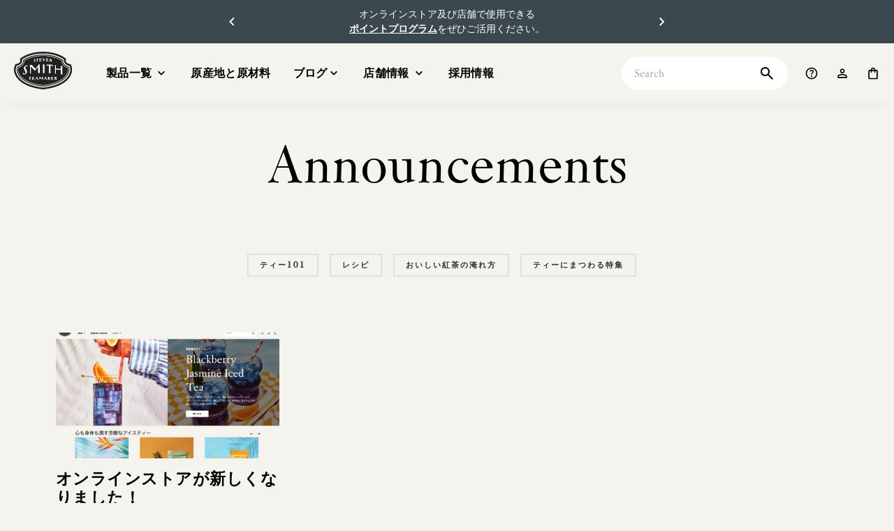

--- FILE ---
content_type: text/html; charset=utf-8
request_url: https://smithtea.jp/blogs/campaign
body_size: 33189
content:















<!doctype html>
<html class="no-js" lang="ja">
  <head>
    <meta charset="utf-8">
    <meta http-equiv="X-UA-Compatible" content="IE=edge">
    <meta name="viewport" content="width=device-width,initial-scale=1">
    <meta name="theme-color" content="">
    <link rel="canonical" href="https://smithtea.jp/blogs/campaign">
    <link rel="preconnect" href="https://cdn.shopify.com" crossorigin><link
        rel="icon"
        type="image/png"
        href="//smithtea.jp/cdn/shop/files/v2-favicon.png?crop=center&height=32&v=1712711330&width=32"
      ><title>
      Announcements
 &ndash; Smith Teamaker Japan</title>

    

    

<meta property="og:site_name" content="Smith Teamaker Japan">
<meta property="og:url" content="https://smithtea.jp/blogs/campaign">
<meta property="og:title" content="Announcements">
<meta property="og:type" content="website">
<meta property="og:description" content="生涯を通してアメリカのティー文化の再興に尽力したスティーブン・スミスが発足したポートランド発のスペシャリティ・ティーに特化した職人集団。世界各地の厳選した原料を直接調達し、卓越したブレンド技法によってバランスの取れた奥行きのある味わいをクラフト生産するティーブランドです。"><meta name="twitter:card" content="summary_large_image">
<meta name="twitter:title" content="Announcements">
<meta name="twitter:description" content="生涯を通してアメリカのティー文化の再興に尽力したスティーブン・スミスが発足したポートランド発のスペシャリティ・ティーに特化した職人集団。世界各地の厳選した原料を直接調達し、卓越したブレンド技法によってバランスの取れた奥行きのある味わいをクラフト生産するティーブランドです。">


    
  <script>window.performance && window.performance.mark && window.performance.mark('shopify.content_for_header.start');</script><meta name="google-site-verification" content="y0XxfCSMQZgZkA9yUD7SIvjYRAWK87bau4qEGu4Abig">
<meta name="google-site-verification" content="L9oxLto3hzP0g02HWUfHQvhJqiP0TX9GhaesjE41DVI">
<meta id="shopify-digital-wallet" name="shopify-digital-wallet" content="/25554059327/digital_wallets/dialog">
<meta name="shopify-checkout-api-token" content="705508581c90ac678c3b53e8a8e33b47">
<link rel="alternate" type="application/atom+xml" title="Feed" href="/blogs/campaign.atom" />
<script async="async" src="/checkouts/internal/preloads.js?locale=ja-JP"></script>
<link rel="preconnect" href="https://shop.app" crossorigin="anonymous">
<script async="async" src="https://shop.app/checkouts/internal/preloads.js?locale=ja-JP&shop_id=25554059327" crossorigin="anonymous"></script>
<script id="shopify-features" type="application/json">{"accessToken":"705508581c90ac678c3b53e8a8e33b47","betas":["rich-media-storefront-analytics"],"domain":"smithtea.jp","predictiveSearch":false,"shopId":25554059327,"locale":"ja"}</script>
<script>var Shopify = Shopify || {};
Shopify.shop = "smithtea-jp.myshopify.com";
Shopify.locale = "ja";
Shopify.currency = {"active":"JPY","rate":"1.0"};
Shopify.country = "JP";
Shopify.theme = {"name":"v2.2.1 - bugfix redemption UI","id":174932394306,"schema_name":"Smith Tea","schema_version":"1.1.0","theme_store_id":null,"role":"main"};
Shopify.theme.handle = "null";
Shopify.theme.style = {"id":null,"handle":null};
Shopify.cdnHost = "smithtea.jp/cdn";
Shopify.routes = Shopify.routes || {};
Shopify.routes.root = "/";</script>
<script type="module">!function(o){(o.Shopify=o.Shopify||{}).modules=!0}(window);</script>
<script>!function(o){function n(){var o=[];function n(){o.push(Array.prototype.slice.apply(arguments))}return n.q=o,n}var t=o.Shopify=o.Shopify||{};t.loadFeatures=n(),t.autoloadFeatures=n()}(window);</script>
<script>
  window.ShopifyPay = window.ShopifyPay || {};
  window.ShopifyPay.apiHost = "shop.app\/pay";
  window.ShopifyPay.redirectState = null;
</script>
<script id="shop-js-analytics" type="application/json">{"pageType":"blog"}</script>
<script defer="defer" async type="module" src="//smithtea.jp/cdn/shopifycloud/shop-js/modules/v2/client.init-shop-cart-sync_PyU3Cxph.ja.esm.js"></script>
<script defer="defer" async type="module" src="//smithtea.jp/cdn/shopifycloud/shop-js/modules/v2/chunk.common_3XpQ5sgE.esm.js"></script>
<script type="module">
  await import("//smithtea.jp/cdn/shopifycloud/shop-js/modules/v2/client.init-shop-cart-sync_PyU3Cxph.ja.esm.js");
await import("//smithtea.jp/cdn/shopifycloud/shop-js/modules/v2/chunk.common_3XpQ5sgE.esm.js");

  window.Shopify.SignInWithShop?.initShopCartSync?.({"fedCMEnabled":true,"windoidEnabled":true});

</script>
<script>
  window.Shopify = window.Shopify || {};
  if (!window.Shopify.featureAssets) window.Shopify.featureAssets = {};
  window.Shopify.featureAssets['shop-js'] = {"shop-cart-sync":["modules/v2/client.shop-cart-sync_iBe2HkXL.ja.esm.js","modules/v2/chunk.common_3XpQ5sgE.esm.js"],"init-fed-cm":["modules/v2/client.init-fed-cm_4nT_o4d8.ja.esm.js","modules/v2/chunk.common_3XpQ5sgE.esm.js"],"init-windoid":["modules/v2/client.init-windoid_qVCuPx85.ja.esm.js","modules/v2/chunk.common_3XpQ5sgE.esm.js"],"init-shop-email-lookup-coordinator":["modules/v2/client.init-shop-email-lookup-coordinator_CoiRXg_f.ja.esm.js","modules/v2/chunk.common_3XpQ5sgE.esm.js"],"shop-cash-offers":["modules/v2/client.shop-cash-offers_xgnxIoYx.ja.esm.js","modules/v2/chunk.common_3XpQ5sgE.esm.js","modules/v2/chunk.modal_CDmZwZ67.esm.js"],"shop-button":["modules/v2/client.shop-button_D-AUf6XJ.ja.esm.js","modules/v2/chunk.common_3XpQ5sgE.esm.js"],"shop-toast-manager":["modules/v2/client.shop-toast-manager_2q6-qtse.ja.esm.js","modules/v2/chunk.common_3XpQ5sgE.esm.js"],"avatar":["modules/v2/client.avatar_BTnouDA3.ja.esm.js"],"pay-button":["modules/v2/client.pay-button_DUSCSBhc.ja.esm.js","modules/v2/chunk.common_3XpQ5sgE.esm.js"],"init-shop-cart-sync":["modules/v2/client.init-shop-cart-sync_PyU3Cxph.ja.esm.js","modules/v2/chunk.common_3XpQ5sgE.esm.js"],"shop-login-button":["modules/v2/client.shop-login-button_jJCllpG3.ja.esm.js","modules/v2/chunk.common_3XpQ5sgE.esm.js","modules/v2/chunk.modal_CDmZwZ67.esm.js"],"init-customer-accounts-sign-up":["modules/v2/client.init-customer-accounts-sign-up_C8nXD2V_.ja.esm.js","modules/v2/client.shop-login-button_jJCllpG3.ja.esm.js","modules/v2/chunk.common_3XpQ5sgE.esm.js","modules/v2/chunk.modal_CDmZwZ67.esm.js"],"init-shop-for-new-customer-accounts":["modules/v2/client.init-shop-for-new-customer-accounts_CQaxpM10.ja.esm.js","modules/v2/client.shop-login-button_jJCllpG3.ja.esm.js","modules/v2/chunk.common_3XpQ5sgE.esm.js","modules/v2/chunk.modal_CDmZwZ67.esm.js"],"init-customer-accounts":["modules/v2/client.init-customer-accounts_DjqcXQGc.ja.esm.js","modules/v2/client.shop-login-button_jJCllpG3.ja.esm.js","modules/v2/chunk.common_3XpQ5sgE.esm.js","modules/v2/chunk.modal_CDmZwZ67.esm.js"],"shop-follow-button":["modules/v2/client.shop-follow-button_Cpw2kC42.ja.esm.js","modules/v2/chunk.common_3XpQ5sgE.esm.js","modules/v2/chunk.modal_CDmZwZ67.esm.js"],"checkout-modal":["modules/v2/client.checkout-modal_eFi38ufj.ja.esm.js","modules/v2/chunk.common_3XpQ5sgE.esm.js","modules/v2/chunk.modal_CDmZwZ67.esm.js"],"lead-capture":["modules/v2/client.lead-capture_jzvKcH9L.ja.esm.js","modules/v2/chunk.common_3XpQ5sgE.esm.js","modules/v2/chunk.modal_CDmZwZ67.esm.js"],"shop-login":["modules/v2/client.shop-login_C-CHoYGE.ja.esm.js","modules/v2/chunk.common_3XpQ5sgE.esm.js","modules/v2/chunk.modal_CDmZwZ67.esm.js"],"payment-terms":["modules/v2/client.payment-terms_cWctAF1p.ja.esm.js","modules/v2/chunk.common_3XpQ5sgE.esm.js","modules/v2/chunk.modal_CDmZwZ67.esm.js"]};
</script>
<script>(function() {
  var isLoaded = false;
  function asyncLoad() {
    if (isLoaded) return;
    isLoaded = true;
    var urls = ["https:\/\/cdn.506.io\/eg\/script.js?shop=smithtea-jp.myshopify.com","https:\/\/usemechanic.com\/scripts\/online_store.js?shop=smithtea-jp.myshopify.com","\/\/cdn.shopify.com\/proxy\/0b50feaf709b76cf03bf2b4dc5852b9f5a05178a5e06c3cbf7d401cd7b5b9fd2\/shippingmanagerprod.blob.core.windows.net\/haisoshippingmaster\/smithtea-jp.myshopify.com_haiso_datetimespecific.js?v=20220113115754\u0026shop=smithtea-jp.myshopify.com\u0026sp-cache-control=cHVibGljLCBtYXgtYWdlPTkwMA","https:\/\/asia-northeast1-affiliate-pr.cloudfunctions.net\/script?shop=smithtea-jp.myshopify.com","\/\/searchserverapi.com\/widgets\/shopify\/init.js?a=1a3I6L7S1w\u0026shop=smithtea-jp.myshopify.com","\/\/d1liekpayvooaz.cloudfront.net\/apps\/customizery\/customizery.js?shop=smithtea-jp.myshopify.com","https:\/\/subscription-script2-pr.firebaseapp.com\/script.js?shop=smithtea-jp.myshopify.com","https:\/\/documents-app.mixlogue.jp\/scripts\/ue87f9sf8e7rd.min.js?shop=smithtea-jp.myshopify.com","https:\/\/cdn.hextom.com\/js\/freeshippingbar.js?shop=smithtea-jp.myshopify.com","https:\/\/na.shgcdn3.com\/pixel-collector.js?shop=smithtea-jp.myshopify.com"];
    for (var i = 0; i < urls.length; i++) {
      var s = document.createElement('script');
      s.type = 'text/javascript';
      s.async = true;
      s.src = urls[i];
      var x = document.getElementsByTagName('script')[0];
      x.parentNode.insertBefore(s, x);
    }
  };
  if(window.attachEvent) {
    window.attachEvent('onload', asyncLoad);
  } else {
    window.addEventListener('load', asyncLoad, false);
  }
})();</script>
<script id="__st">var __st={"a":25554059327,"offset":32400,"reqid":"c9c531f3-1ae3-42e7-b94d-86d6dc8b6f9f-1768935033","pageurl":"smithtea.jp\/blogs\/campaign","s":"blogs-103292338498","u":"23930a2df0ab","p":"blog","rtyp":"blog","rid":103292338498};</script>
<script>window.ShopifyPaypalV4VisibilityTracking = true;</script>
<script id="captcha-bootstrap">!function(){'use strict';const t='contact',e='account',n='new_comment',o=[[t,t],['blogs',n],['comments',n],[t,'customer']],c=[[e,'customer_login'],[e,'guest_login'],[e,'recover_customer_password'],[e,'create_customer']],r=t=>t.map((([t,e])=>`form[action*='/${t}']:not([data-nocaptcha='true']) input[name='form_type'][value='${e}']`)).join(','),a=t=>()=>t?[...document.querySelectorAll(t)].map((t=>t.form)):[];function s(){const t=[...o],e=r(t);return a(e)}const i='password',u='form_key',d=['recaptcha-v3-token','g-recaptcha-response','h-captcha-response',i],f=()=>{try{return window.sessionStorage}catch{return}},m='__shopify_v',_=t=>t.elements[u];function p(t,e,n=!1){try{const o=window.sessionStorage,c=JSON.parse(o.getItem(e)),{data:r}=function(t){const{data:e,action:n}=t;return t[m]||n?{data:e,action:n}:{data:t,action:n}}(c);for(const[e,n]of Object.entries(r))t.elements[e]&&(t.elements[e].value=n);n&&o.removeItem(e)}catch(o){console.error('form repopulation failed',{error:o})}}const l='form_type',E='cptcha';function T(t){t.dataset[E]=!0}const w=window,h=w.document,L='Shopify',v='ce_forms',y='captcha';let A=!1;((t,e)=>{const n=(g='f06e6c50-85a8-45c8-87d0-21a2b65856fe',I='https://cdn.shopify.com/shopifycloud/storefront-forms-hcaptcha/ce_storefront_forms_captcha_hcaptcha.v1.5.2.iife.js',D={infoText:'hCaptchaによる保護',privacyText:'プライバシー',termsText:'利用規約'},(t,e,n)=>{const o=w[L][v],c=o.bindForm;if(c)return c(t,g,e,D).then(n);var r;o.q.push([[t,g,e,D],n]),r=I,A||(h.body.append(Object.assign(h.createElement('script'),{id:'captcha-provider',async:!0,src:r})),A=!0)});var g,I,D;w[L]=w[L]||{},w[L][v]=w[L][v]||{},w[L][v].q=[],w[L][y]=w[L][y]||{},w[L][y].protect=function(t,e){n(t,void 0,e),T(t)},Object.freeze(w[L][y]),function(t,e,n,w,h,L){const[v,y,A,g]=function(t,e,n){const i=e?o:[],u=t?c:[],d=[...i,...u],f=r(d),m=r(i),_=r(d.filter((([t,e])=>n.includes(e))));return[a(f),a(m),a(_),s()]}(w,h,L),I=t=>{const e=t.target;return e instanceof HTMLFormElement?e:e&&e.form},D=t=>v().includes(t);t.addEventListener('submit',(t=>{const e=I(t);if(!e)return;const n=D(e)&&!e.dataset.hcaptchaBound&&!e.dataset.recaptchaBound,o=_(e),c=g().includes(e)&&(!o||!o.value);(n||c)&&t.preventDefault(),c&&!n&&(function(t){try{if(!f())return;!function(t){const e=f();if(!e)return;const n=_(t);if(!n)return;const o=n.value;o&&e.removeItem(o)}(t);const e=Array.from(Array(32),(()=>Math.random().toString(36)[2])).join('');!function(t,e){_(t)||t.append(Object.assign(document.createElement('input'),{type:'hidden',name:u})),t.elements[u].value=e}(t,e),function(t,e){const n=f();if(!n)return;const o=[...t.querySelectorAll(`input[type='${i}']`)].map((({name:t})=>t)),c=[...d,...o],r={};for(const[a,s]of new FormData(t).entries())c.includes(a)||(r[a]=s);n.setItem(e,JSON.stringify({[m]:1,action:t.action,data:r}))}(t,e)}catch(e){console.error('failed to persist form',e)}}(e),e.submit())}));const S=(t,e)=>{t&&!t.dataset[E]&&(n(t,e.some((e=>e===t))),T(t))};for(const o of['focusin','change'])t.addEventListener(o,(t=>{const e=I(t);D(e)&&S(e,y())}));const B=e.get('form_key'),M=e.get(l),P=B&&M;t.addEventListener('DOMContentLoaded',(()=>{const t=y();if(P)for(const e of t)e.elements[l].value===M&&p(e,B);[...new Set([...A(),...v().filter((t=>'true'===t.dataset.shopifyCaptcha))])].forEach((e=>S(e,t)))}))}(h,new URLSearchParams(w.location.search),n,t,e,['guest_login'])})(!0,!0)}();</script>
<script integrity="sha256-4kQ18oKyAcykRKYeNunJcIwy7WH5gtpwJnB7kiuLZ1E=" data-source-attribution="shopify.loadfeatures" defer="defer" src="//smithtea.jp/cdn/shopifycloud/storefront/assets/storefront/load_feature-a0a9edcb.js" crossorigin="anonymous"></script>
<script crossorigin="anonymous" defer="defer" src="//smithtea.jp/cdn/shopifycloud/storefront/assets/shopify_pay/storefront-65b4c6d7.js?v=20250812"></script>
<script data-source-attribution="shopify.dynamic_checkout.dynamic.init">var Shopify=Shopify||{};Shopify.PaymentButton=Shopify.PaymentButton||{isStorefrontPortableWallets:!0,init:function(){window.Shopify.PaymentButton.init=function(){};var t=document.createElement("script");t.src="https://smithtea.jp/cdn/shopifycloud/portable-wallets/latest/portable-wallets.ja.js",t.type="module",document.head.appendChild(t)}};
</script>
<script data-source-attribution="shopify.dynamic_checkout.buyer_consent">
  function portableWalletsHideBuyerConsent(e){var t=document.getElementById("shopify-buyer-consent"),n=document.getElementById("shopify-subscription-policy-button");t&&n&&(t.classList.add("hidden"),t.setAttribute("aria-hidden","true"),n.removeEventListener("click",e))}function portableWalletsShowBuyerConsent(e){var t=document.getElementById("shopify-buyer-consent"),n=document.getElementById("shopify-subscription-policy-button");t&&n&&(t.classList.remove("hidden"),t.removeAttribute("aria-hidden"),n.addEventListener("click",e))}window.Shopify?.PaymentButton&&(window.Shopify.PaymentButton.hideBuyerConsent=portableWalletsHideBuyerConsent,window.Shopify.PaymentButton.showBuyerConsent=portableWalletsShowBuyerConsent);
</script>
<script data-source-attribution="shopify.dynamic_checkout.cart.bootstrap">document.addEventListener("DOMContentLoaded",(function(){function t(){return document.querySelector("shopify-accelerated-checkout-cart, shopify-accelerated-checkout")}if(t())Shopify.PaymentButton.init();else{new MutationObserver((function(e,n){t()&&(Shopify.PaymentButton.init(),n.disconnect())})).observe(document.body,{childList:!0,subtree:!0})}}));
</script>
<link id="shopify-accelerated-checkout-styles" rel="stylesheet" media="screen" href="https://smithtea.jp/cdn/shopifycloud/portable-wallets/latest/accelerated-checkout-backwards-compat.css" crossorigin="anonymous">
<style id="shopify-accelerated-checkout-cart">
        #shopify-buyer-consent {
  margin-top: 1em;
  display: inline-block;
  width: 100%;
}

#shopify-buyer-consent.hidden {
  display: none;
}

#shopify-subscription-policy-button {
  background: none;
  border: none;
  padding: 0;
  text-decoration: underline;
  font-size: inherit;
  cursor: pointer;
}

#shopify-subscription-policy-button::before {
  box-shadow: none;
}

      </style>

<script>window.performance && window.performance.mark && window.performance.mark('shopify.content_for_header.end');</script>
  





  <script type="text/javascript">
    
      window.__shgMoneyFormat = window.__shgMoneyFormat || {"JPY":{"currency":"JPY","currency_symbol":"¥","currency_symbol_location":"left","decimal_places":0,"decimal_separator":".","thousands_separator":","}};
    
    window.__shgCurrentCurrencyCode = window.__shgCurrentCurrencyCode || {
      currency: "JPY",
      currency_symbol: "¥",
      decimal_separator: ".",
      thousands_separator: ",",
      decimal_places: 2,
      currency_symbol_location: "left"
    };
  </script>




    


<script>
  (function(d) {
    var config = {
      kitId: 'xfe3thk',
      scriptTimeout: 3000,
      async: true
    },
    h=d.documentElement,t=setTimeout(function(){h.className=h.className.replace(/\bwf-loading\b/g,"")+" wf-inactive";},config.scriptTimeout),tk=d.createElement("script"),f=false,s=d.getElementsByTagName("script")[0],a;h.className+=" wf-loading";tk.src='https://use.typekit.net/'+config.kitId+'.js';tk.async=true;tk.onload=tk.onreadystatechange=function(){a=this.readyState;if(f||a&&a!="complete"&&a!="loaded")return;f=true;clearTimeout(t);try{Typekit.load(config)}catch(e){}};s.parentNode.insertBefore(tk,s)
  })(document);
</script>


<link rel="stylesheet" href="https://use.typekit.net/fpf7ild.css">

<style>
  
  
  
  @font-face {
  font-family: Figtree;
  font-weight: 400;
  font-style: normal;
  src: url("//smithtea.jp/cdn/fonts/figtree/figtree_n4.3c0838aba1701047e60be6a99a1b0a40ce9b8419.woff2") format("woff2"),
       url("//smithtea.jp/cdn/fonts/figtree/figtree_n4.c0575d1db21fc3821f17fd6617d3dee552312137.woff") format("woff");
}

  @font-face {
  font-family: Figtree;
  font-weight: 500;
  font-style: normal;
  src: url("//smithtea.jp/cdn/fonts/figtree/figtree_n5.3b6b7df38aa5986536945796e1f947445832047c.woff2") format("woff2"),
       url("//smithtea.jp/cdn/fonts/figtree/figtree_n5.f26bf6dcae278b0ed902605f6605fa3338e81dab.woff") format("woff");
}

  @font-face {
  font-family: Figtree;
  font-weight: 600;
  font-style: normal;
  src: url("//smithtea.jp/cdn/fonts/figtree/figtree_n6.9d1ea52bb49a0a86cfd1b0383d00f83d3fcc14de.woff2") format("woff2"),
       url("//smithtea.jp/cdn/fonts/figtree/figtree_n6.f0fcdea525a0e47b2ae4ab645832a8e8a96d31d3.woff") format("woff");
}

  @font-face {
  font-family: Figtree;
  font-weight: 700;
  font-style: normal;
  src: url("//smithtea.jp/cdn/fonts/figtree/figtree_n7.2fd9bfe01586148e644724096c9d75e8c7a90e55.woff2") format("woff2"),
       url("//smithtea.jp/cdn/fonts/figtree/figtree_n7.ea05de92d862f9594794ab281c4c3a67501ef5fc.woff") format("woff");
}

  @font-face {
  font-family: Figtree;
  font-weight: 800;
  font-style: normal;
  src: url("//smithtea.jp/cdn/fonts/figtree/figtree_n8.9ff6d071825a72d8671959a058f3e57a9f1ff61f.woff2") format("woff2"),
       url("//smithtea.jp/cdn/fonts/figtree/figtree_n8.717cfbca15cfe9904984ba933599ab134f457561.woff") format("woff");
}

  @font-face {
  font-family: Figtree;
  font-weight: 900;
  font-style: normal;
  src: url("//smithtea.jp/cdn/fonts/figtree/figtree_n9.c9185a1dab0680c9bce2d373c6fc665d10b5e421.woff2") format("woff2"),
       url("//smithtea.jp/cdn/fonts/figtree/figtree_n9.60f18207a47942453faf8770b2e7e8f4757b2493.woff") format("woff");
}


     
     @font-face {
       font-family: "Janson";
       src: url('//smithtea.jp/cdn/shop/t/41/assets/095d9f77-a026-4aac-9458-8c8066bdabcd.woff2?v=78944152937475957881737175701') format("woff2"), url('//smithtea.jp/cdn/shop/t/41/assets/10452516-f66a-4dfd-8f98-adaf4827e28e.woff?v=99357382571715485351737175701') format("woff"), url('//smithtea.jp/cdn/shop/t/41/assets/4cdbcdfe-934e-4da7-8c00-0b84ae0bee66.ttf?v=53759183542373522541737175701') format("truetype");
       font-style: normal;
     }

     @font-face {
       font-family: "Janson";
       src: url('//smithtea.jp/cdn/shop/t/41/assets/de58ec78-ab23-40f8-b7cd-3012a87ab0db.eot?v=35454355656903009901737175701');
       src: url('//smithtea.jp/cdn/shop/t/41/assets/de58ec78-ab23-40f8-b7cd-3012a87ab0db.eot?v=35454355656903009901737175701') format("eot"), url('//smithtea.jp/cdn/shop/t/41/assets/4f1d9ec7-a4d2-4029-ab21-ac5b1746dcbf.woff2?v=7243833908370712311737175701') format("woff2"), url('//smithtea.jp/cdn/shop/t/41/assets/6186ff44-7c92-4823-ab1c-b8e3088d887d.woff?v=58075806074997846161737175701') format("woff"), url('//smithtea.jp/cdn/shop/t/41/assets/67a5c454-ba03-4b78-98bc-daf139d3a5c4.ttf?v=128311741716873781921737175701') format("truetype");
       font-style: italic;
     }

     @font-face {
       font-family: "Janson";
       src: url('//smithtea.jp/cdn/shop/t/41/assets/8bca6a1a-5c68-4509-a325-078ddf5752cc.eot?v=169989113845422339021737175701');
       src: url('//smithtea.jp/cdn/shop/t/41/assets/8bca6a1a-5c68-4509-a325-078ddf5752cc.eot?v=169989113845422339021737175701') format("eot"), url('//smithtea.jp/cdn/shop/t/41/assets/463d9263-0de8-4860-84fb-28d08bb1dfc6.woff2?v=174848878611820541131737175701') format("woff2"), url('//smithtea.jp/cdn/shop/t/41/assets/36ba3e9b-bd3e-4542-a7a4-e00c36c1981b.woff?v=161386427764945878821737175701') format("woff"), url('//smithtea.jp/cdn/shop/t/41/assets/f23315e4-440d-4335-9ce7-d73b98429892.ttf?v=156168749809033327311737175701') format("truetype");
       font-weight: bold;
     }

   @font-face{
       font-family:"JansonSC";
       src:url("jansontext-romansc-2.woff2") format("woff2"),url("jansontext-romansc-2.woff") format("woff"),url("jansontext-romansc-2.ttf") format("truetype");
        font-weight: normal;
        font-style: normal;
   }

  
    @font-face{
      font-family:"NumbersDepot";
      src:url('//smithtea.jp/cdn/shop/t/41/assets/numbers-depot.woff2?v=101888052230292870931737175701') format("woff2"),url('//smithtea.jp/cdn/shop/t/41/assets/numbers-depot.woff?v=10759369242570591421737175701') format("woff");
      font-weight: normal;
      font-style: normal;
    }
</style>

    <link href="//smithtea.jp/cdn/shop/t/41/assets/base.css?v=12097263217854783301737175701" rel="stylesheet" type="text/css" media="all" />













    <link href="//smithtea.jp/cdn/shop/t/41/assets/layout.theme.css?v=111677876357647303741737175701" rel="stylesheet" type="text/css" media="all" />
  






<link href="//smithtea.jp/cdn/shop/t/41/assets/easy_points_integration.css?v=143855703347946516031737175701" rel="stylesheet" type="text/css" media="all" />

    <script type="text/javascript" src="//smithtea.jp/cdn/shop/t/41/assets/global.js?v=127210358271191040921737175701" defer="defer"></script>












    <script type="text/javascript" src="//smithtea.jp/cdn/shop/t/41/assets/layout.theme.js?v=96730229131198309211768283269" defer="defer"></script>
  








<script src="//smithtea.jp/cdn/shop/t/41/assets/format_money.js?v=70559028445257373771737175701" type="text/javascript"></script>


<script src="//smithtea.jp/cdn/shop/t/41/assets/easy_points.js?v=157774049765045354891737175701" type="text/javascript"></script>
  
  <script src="//smithtea.jp/cdn/shop/t/41/assets/easy_points_integration.js?v=158296634695426090491737175701" type="text/javascript"></script>


<script async src="https://www.googletagmanager.com/gtag/js?id=G-06GPK2LY1H"></script>
<script>
  window.dataLayer = window.dataLayer || [];
  function gtag(){dataLayer.push(arguments);}
  gtag('js', new Date());
  gtag('config', 'G-06GPK2LY1H');
</script>





<script>
  if (Shopify.designMode) {
    document.documentElement.classList.add('shopify-design-mode');
  }
</script>




<script>
  window.Kobachi = {};
</script>
    

<script>
  window.Kobachi.Debug = {
    isDebug: false,
          
    log: function (message, prefix = "🐝") {
      if (!this.isDebug) {
        return;
      }
      console.log(`${prefix} ${message.replaceAll("\n", "\n   ")}`);
    },

    warn: function (message, prefix = "🐝") {
      if (!this.isDebug) {
        return;
      }
      console.warn(`${prefix} ${message.replaceAll("\n", "\n   ")}`);
    }
  };
</script>

  

<script>
  window.Kobachi.Loyalty = {
    easyPointsDiscountExclusionCollectionIdentifier: 483798942018,
    coupons: {
      discountCodes: null
    },
    
    
      points: {
        value: 0
      }
    
  };

  window.Kobachi.Loyalty.isDiscountApplied = () => {
    return EasyPoints.sdk().getDiscountSession() > 0
  }

  window.Kobachi.Loyalty.configureRedemptionForm = () => {
    const select = document.getElementById("kobachi-redemption-form-select");
    if (!select) {
      return;
    }

    Kobachi.Debug.log(`>>> configureRedemptionForm()`);

    const points = Kobachi.Loyalty.points.value;
    const discountCodes = Kobachi.Loyalty.coupons.discountCodes ?? [];
    const hasNoBenefits = points === 0 && discountCodes.length === 0;
    const formattedPoints = Kobachi.Loyalty.points.formatted;
    const pointExpirationDate = Kobachi.Loyalty.points.expirationDate;
    const formattedPointExpirationDate = pointExpirationDate ? Kobachi.Util.formatDate(pointExpirationDate) : "";
    const countUsableDiscountCodes = discountCodes.reduce((count, code) => count + (code.state == "valid" ? 1 : 0), 0);
    
    Kobachi.Debug.log(`Balance: ${formattedPoints}, expiration: ${formattedPointExpirationDate}, has benefits: ${!hasNoBenefits}, usable codes: ${countUsableDiscountCodes}`);
    Kobachi.Debug.log(`Discount Codes: ${JSON.stringify(discountCodes, null, 2)}`); 

    configureSelectIfNecessary();
    configureButtonAndInput();
    
    select.onchange = async (event) => {
      Kobachi.Debug.log("Event: onchange()", "📢");
      await Kobachi.Util.withCheckoutButtonsDisabled(event, async () => {
        await Kobachi.Util.removeAllDiscounts();
        configureButtonAndInput();
      });
      Kobachi.Debug.log("onchange()", "📢");
    };

    function configureSelectIfNecessary() {
      // Should not be necessary to `select.replaceChildren();`, just check if we've added opitions before.
      if (select.options.length > 0) {
        return;
      }

      Kobachi.Debug.log(">>> configureSelectIfNecessary");
      Kobachi.Util.addOption(select, { "type": "info" }, `${formattedPoints}ポイント、${countUsableDiscountCodes}枚のクーポンが使用可能`);
    
      if (points > 0) {
        Kobachi.Util.addOption(select, { "type": "some-points" }, `一部のポイント（有効期限: ${formattedPointExpirationDate}）`);
        Kobachi.Util.addOption(select, { "type": "all-points" }, `全てのポイント（有効期限: ${formattedPointExpirationDate}）`);
      }

      for (const discountCode of discountCodes) {
        let text;
        switch (discountCode.type) {
          case "free-shipping":
            text = `送料無料`;
            break;
  
          case "free-wrapping":
            text = `ギフトラッピング無料`;
            break;
  
          default: 
            Kobachi.Debug.warn(`Unknown discount code type: ${discountCode.type}`);
        }
        
        let disabled = false;
        let state;
        switch (discountCode.state) {
          case "valid":
            state = `有効期限: ${discountCode.validUntil}`;
            break;
  
          case "used":
            disabled = true;
            state = `使用済み`;
            break;
  
          case "expired":
            disabled = true;
            state = `期限切れ`;
            break;
  
          default:
            Kobachi.Debug.warn(`Unknown discount code state: ${discountCode.state}`);
        }
        
        Kobachi.Util.addOption(select, discountCode, `${text}（${state}）`, disabled);
      }

      Kobachi.Debug.log("<<< configureSelectIfNecessary");
    }

    function configureButtonAndInput() {
      Kobachi.Debug.log(">>> configureButtonAndInput");
      
      const option = JSON.parse(select.options[select.selectedIndex].value);
      Kobachi.Debug.log(`Selected: ${option.type}`);
      select.size = 1;
      
      const button = document.getElementById("kobachi-redemption-form-button");
      button.classList.remove("easy-points-button__redeem");
      button.classList.remove("easy-points-button__reset");
      button.classList.remove("easy-points-hide");
      button.setAttribute("disabled", true);
      
      const input = document.getElementById("kobachi-redemption-form-input");
      input.setAttribute("disabled", true);
      input.classList.remove("hidden");
      input.value = null;

      switch (option.type) {
        case "info": 
          if (hasNoBenefits) {
            button.innerText = "使用できる特典はありません";
          } else {
            button.innerText = "特典を選択する";
            button.removeAttribute("disabled");            
          }
          break;
          
        case "no-points":
          button.innerText = "ポイントを使用する";
          button.removeAttribute("disabled");
          break;
          
        case "some-points":
          button.classList.add("easy-points-button__redeem");
          button.innerText = "ポイントを使用する";
          input.removeAttribute("disabled");
          button.removeAttribute("disabled");
          break;

        case "all-points":
          button.classList.add("easy-points-button__redeem");
          button.innerText = "ポイントを使用する";
          button.removeAttribute("disabled");
          input.value = Kobachi.Loyalty.points.maxRedeemableValue();
          break;

        case "free-shipping":
        case "free-wrapping":
          button.innerText = "クーポンを使用する";
          button.removeAttribute("disabled");
          break;
        
        default:
          Kobachi.Debug.warn(`Unknown option type: ${discountCode.type}`);
      }
      
      button.onclick = async (event) => {
        Kobachi.Debug.log("Event: onclick()", "📢");
        Kobachi.Debug.log(`Action: "${option.type}""`);
        
        switch (option.type) {
          case "info": 
            select.size = 4;
            break;
            
          case "some-points":
          case "all-points":
            Kobachi.Debug.log(`Will add point redemption coupon`);
            await Kobachi.Util.withCheckoutButtonsDisabled(event, async () => {
              await EasyPoints.Register.onClickRedeemBtn(event);
            });            
            break;
  
          case "free-shipping":
            Kobachi.Debug.log(`Will apply free shipping discount: "${option.code}"`);
            await Kobachi.Util.withCheckoutButtonsDisabled(event, async () => {
              await Kobachi.Util.applyDiscountCode(option.code);
              Kobachi.SmartCartExtension.freeShippingLimit.makeFree();
              button.classList.add("easy-points-hide");
              input.classList.add("hidden");
            });            
            break;
            
          case "free-wrapping":
            Kobachi.Debug.log(`Will apply free wrapping discount: "${option.code}"`);
            await Kobachi.Util.withCheckoutButtonsDisabled(event, async () => {
              await Kobachi.Util.addCartItemIfNotExists(option.products[0].id);
              await Kobachi.Util.applyDiscountCode(option.code);          
              button.classList.add("easy-points-hide");
              input.classList.add("hidden");
              Kobachi.SmartCartExtension.updateSmartCart();
            });
            break;
          
          default:
            Kobachi.Debug.warn(`Unknown or invalid option type: ${discountCode.type}`);
        }
        Kobachi.Debug.log("onclick()", "📢");
      }

      Kobachi.Debug.log("<<< configureButtonAndInput");
    }
    
    Kobachi.Debug.log(`<<< configureRedemptionForm()`);
  }
</script>



<script>
  window.Kobachi.SmartCartExtension = {
    freeShippingTier: () => {
      return Rebuy.SmartCart.progressBar.tiers.find((tier) => tier.type === "shipping");
    },
    
    freeShippingLimit: {
      originalValue: null,
      
      cacheOriginalValueIfNecessary: () => {
        if (!Kobachi.Util.isSmartCart()) {
          return;
        }
        if (Kobachi.SmartCartExtension.freeShippingLimit.originalValue !== null) {
          return;
        }
        const value = Kobachi.SmartCartExtension.freeShippingTier().presentment_currencies.JPY;
        Kobachi.SmartCartExtension.freeShippingLimit.originalValue = value;
        Kobachi.Debug.log(`Cached free shipping limit original value: ¥${value}`);
      },
  
      makeFree: () => {
        if (!Kobachi.Util.isSmartCart()) {
          return;
        }
        if (Kobachi.SmartCartExtension.freeShippingLimit.originalValue === null) {
          Kobachi.Debug.warn("Free shipping limit has not been cached and cannot be reset to its original value.");
        }
        Kobachi.SmartCartExtension.freeShippingTier().presentment_currencies.JPY = 0;
      },
  
      reset: function () {
        if (!Kobachi.Util.isSmartCart()) {
          return;
        }
        if (Kobachi.SmartCartExtension.freeShippingLimit.originalValue === null) {
          Kobachi.Debug.warn("Free shipping limit has not been cached and cannot be reset to its original value.");
          return;
        }
        Kobachi.SmartCartExtension.freeShippingTier().presentment_currencies.JPY = this.originalValue;
      }
    },    
    
    updateSmartCart: function () {
      if (!Rebuy?.Cart) {
        return;
      }
      Rebuy.Cart.fetchCart();
    },
  
    configureEasyPointsForm: async function () {
        Kobachi.Debug.log(">>> configureEasyPointsForm()")
        const shopDomain = "smithtea.jp";
        const maxValue = await this.calculateRedemptionMaxPoints();
        const redemptionForm = document.getElementsByClassName("easy-points-form__container")[0];
        const pointBalance = easyPointsSession.pointBalance;
  
        Kobachi.Debug.log(`Updating redemption form; customer ID: ${customerId === "" ? "not logged in" : customerId}, form: ${redemptionForm !== undefined}, max value: ${maxValue}, balance: ${pointBalance}, domain: ${shopDomain}`);
  
        if (!redemptionForm) {
          return;
        }
        
        if (!customerId || maxValue === 0) {
          redemptionForm.classList.add("easy-points-hide");
          Kobachi.Debug.log(`No customer ID or max value 0, not showing redemption form.`, "🚦");
          return;
        }
        
        const shopDomainInput = document.getElementsByName("coupon[shop_domain]")[0];
        shopDomainInput.value = shopDomain;
        
        const customerIdInput = document.getElementsByName("coupon[customer_id]")[0];
        customerIdInput.value = customerId;
        
        const maxValueInput = document.getElementById("redemption-max-points");
        maxValueInput.value = maxValue;
        
        const pointBalanceInput = document.getElementById("redemption-balance");
        pointBalanceInput.value = pointBalance;
  
        const pointBalanceSpan = document.querySelector("[data-loyal-target='balance']");
        if (pointBalanceSpan) {
          pointBalanceSpan.innerText = pointBalance.toLocaleString(); 
        }
  			      
        redemptionForm.classList.remove("easy-points-hide");
        Kobachi.Debug.log("<<< configureEasyPointsForm()")
      },
  		
      calculateRedemptionMaxPoints: async function () {
        Kobachi.Debug.log(">>> calculateRedemptionMaxPoints()");
        
        const subtotal = Kobachi.Util.cartSubtotal() * 100;
  			
        const form = document.getElementById("easy-points-form");
        if (!form) {
          Kobachi.Debug.log(`Missing form with ID: "easy-points-form"`, "🚦");
          Kobachi.Debug.log("<<< calculateRedemptionMaxPoints()");
          return subtotal;
        }
  			
        const inputName = "coupon[product_ids][]";
        const inputs = document.getElementsByName(inputName);
        for (const input of Array.from(inputs)) {
          input.remove();
        }
  			
        const easyPointsDiscountExclusionCollectionIdentifier = Kobachi.Loyalty.easyPointsDiscountExclusionCollectionIdentifier;
        if (!easyPointsDiscountExclusionCollectionIdentifier) {
          Kobachi.Debug.log("Points discount exclusion collection identifier undefined!", "🚦");
          Kobachi.Debug.log("<<< calculateRedemptionMaxPoints()");
          return subtotal;
        }
  
        return new Promise((resolve, reject) => {
          try {
            Kobachi.Debug.log("🛒 Will fetch cart");
            Kobachi.SmartCartExtension.isFetchingCart = true;
            Rebuy.Cart.fetchShopifyCart((cart) => {
              try {
                let maxRedeemable = 0;
                for (const item of cart.items) {
                  // console.log(JSON.stringify(item, null, 2));
                  const productId = item.product_id;
                  let discountable = true;
                  // If this runs on the cart page as opposed to the SmartCart, the item won't have a `product` set.
                  if (item.product) {
                    for (const collectionId of item.product.collection_ids) {
                      if (collectionId === easyPointsDiscountExclusionCollectionIdentifier) {
                        discountable = false;
                        break;
                      }
                    }                    
                  }
  
                  Kobachi.Debug.log(`Product: ${productId}, discountable: ${discountable}`);
                  if (discountable) {
                    const linePrice = item.quantity * item.price * 100;
                    maxRedeemable = maxRedeemable + linePrice;
        
                    let input = document.createElement("input");
                    input.setAttribute("type", "hidden");
                    input.setAttribute("name", inputName);
                    input.setAttribute("value", `${productId}`);
                    form.appendChild(input);
                  }
                } 
                
                Kobachi.Debug.log(`Subtotal: ${subtotal}, maxRedeemable: ${maxRedeemable}`);
                Kobachi.SmartCartExtension.isFetchingCart = false;
                Kobachi.Debug.log("🛒 Did fetch cart");
                Kobachi.Debug.log("<<< calculateRedemptionMaxPoints()");
                resolve(maxRedeemable);
              } catch (error) {
                reject(error);
              }
            });
          } catch (error) {
            reject(error);
          }
        });
      }
    };
</script>



<script>
  window.Kobachi.Util = {
    formatDate: function (date) {
      const year = new Intl.DateTimeFormat("en", { year: "numeric" }).format(date);
      const month = new Intl.DateTimeFormat("en", { month: "2-digit" }).format(date);
      const day = new Intl.DateTimeFormat("en", { day: "2-digit" }).format(date);
      return `${year}-${month}-${day}`;
    },

    withCheckoutButtonsDisabled: async (event, operation) => {
      if (event) {
        event.target.style.cursor = "progress";
        event.target.setAttribute("disabled", true);
      }

      const checkoutButtons = Kobachi.Util.isSmartCart() ? 
        EasyPoints.Selectors.getElementBy$(document, ".rebuy-cart__checkout-button", true)
        : EasyPoints.Selectors.getCheckoutButtonEl(document, true);
      checkoutButtons.forEach((node) => node.setAttribute("disabled", true));
      Kobachi.Debug.log("Disabled checkout buttons", "🚦");
      
      await operation();

      if (event) {
        event.target.style.cursor = "unset";
        event.target.removeAttribute("disabled");
      }
      Kobachi.Debug.log("Enabling checkout buttons", "🚦");
      checkoutButtons.forEach((node) => node.removeAttribute("disabled"));
    },
    
    addOption: (select, value, text, disabled = false) => {
      let input = document.createElement("option");
      input.innerText = text;
      input.setAttribute("value", `${JSON.stringify(value)}`);
      if (disabled) {
        input.setAttribute("disabled", true); 
      }
      select.appendChild(input);
    },

    applyDiscountCode: async (code) => {
      await fetch(`/discount/${code}`);
    },

    removeAllDiscounts: async () => {
      Kobachi.Debug.log(">>> removeAllDiscounts()");
      Rebuy?.Cart?.applyShopifyDiscount();
      await EasyPoints.removeDiscount();
      Kobachi.SmartCartExtension.updateSmartCart();
      Kobachi.SmartCartExtension.freeShippingLimit.reset();
      Kobachi.Debug.log("<<< removeAllDiscounts()");
    },

    cartSubtotal: () => {
      return Rebuy.Cart.subtotal();
    },
      
    isCartPage: function () {
      return window.location.pathname === "/cart";
    },

    isSmartCart: function () {
      return Rebuy?.SmartCart?.visible === true;
    },

    fetchCart: async () => {
      const response = await fetch("cart.json");
      const cart = await response.json();
      return cart;
    },

    addCartItemIfNotExists: async (id) => {
      const response = await fetch("cart.json")
      const cart = await response.json();

      for (const item of cart.items) {
        if (item.id === id) {
          Kobachi.Debug.log(`Item with identifier "${id}" is already in cart, not adding.`);
          return;
        }
      }

      Kobachi.Debug.log(`Adding item with identifier "${id}" to cart.`);
      const formData = {
        "items": [{
          "id": id,
          "quantity": 1
        }]
      };
      const formDataJSON = JSON.stringify(formData);
      Kobachi.Debug.log(`Posting: ${formDataJSON}`);
      try {
        await fetch(window.Shopify.routes.root + "cart/add.js", {
          method: "POST",
          headers: {
            "Content-Type": "application/json"
          },
          body: formDataJSON
        });
      } catch (error) {
        Kobachi.Debug.warn(`Error: ${error}`);
      }
    }
  };
</script>



<script>
  
  
  async function configureRedemptionForm() {
    if (Kobachi.Loyalty.isConfiguringRedemptionForm) {
      Kobachi.Debug.log("Bailing, configuration of redemption form in progress", "🚦");
      return;
    }
    Kobachi.Loyalty.isConfiguringRedemptionForm = true;
    await Kobachi.SmartCartExtension.configureEasyPointsForm();
    Kobachi.Loyalty.configureRedemptionForm();
    Kobachi.Loyalty.isConfiguringRedemptionForm = false;
  }
  
  document.addEventListener("DOMContentLoaded", async () => {
    EasyPoints.Debug.DEBUG = Kobachi.Debug.isDebug;
    Kobachi.Debug.log("Event: DOMContentLoaded", "📢");
    Kobachi.Debug.log(`Page loaded ${window.location.pathname }`);
    if (Kobachi.Debug.isDebug) {
      Kobachi.Debug.log("Debug mode is on.", "🐞");
    }
    Kobachi.Debug.log("DOMContentLoaded", "📢");
  });

  document.addEventListener("rebuy:cart.ready", async (event) => { 
    Kobachi.Debug.log("Event: rebuy:cart.ready", "📢");
    if (Kobachi.Util.isCartPage()) {
      await configureRedemptionForm();
    }
    Kobachi.Debug.log("rebuy:cart.ready", "📢");
  });
  
  document.addEventListener("rebuy:smartcart.show", async (event) => {
    Kobachi.Debug.log("Event: rebuy:smartcart.show", "📢");
    await configureRedemptionForm();
    Kobachi.SmartCartExtension.freeShippingLimit.cacheOriginalValueIfNecessary();
    Kobachi.Debug.log("rebuy:smartcart.show", "📢");
  });

  document.addEventListener("rebuy:cart.change", async () => { 
    Kobachi.Debug.log("Event: rebuy:cart.change", "📢");
    if (Kobachi.SmartCartExtension.isFetchingCart) {
      Kobachi.Debug.log("Bailing, cart is being fetched", "🚦");
      Kobachi.Debug.log("rebuy:cart.change", "📢");
      return;
    }
    await configureRedemptionForm();
    Kobachi.Debug.log("rebuy:cart.change", "📢");
  });

  document.addEventListener("easyPoints:discount.change", () => {
    Kobachi.Debug.log("Event: easyPoints:discount.change", "📢");
    Kobachi.SmartCartExtension.updateSmartCart();
    Kobachi.Debug.log("easyPoints:discount.change", "📢");
  });

</script>




    

<script type="text/javascript">
  
    window.SHG_CUSTOMER = null;
  
</script>







  <!-- BEGIN app block: shopify://apps/klaviyo-email-marketing-sms/blocks/klaviyo-onsite-embed/2632fe16-c075-4321-a88b-50b567f42507 -->












  <script async src="https://static.klaviyo.com/onsite/js/TG8j7m/klaviyo.js?company_id=TG8j7m"></script>
  <script>!function(){if(!window.klaviyo){window._klOnsite=window._klOnsite||[];try{window.klaviyo=new Proxy({},{get:function(n,i){return"push"===i?function(){var n;(n=window._klOnsite).push.apply(n,arguments)}:function(){for(var n=arguments.length,o=new Array(n),w=0;w<n;w++)o[w]=arguments[w];var t="function"==typeof o[o.length-1]?o.pop():void 0,e=new Promise((function(n){window._klOnsite.push([i].concat(o,[function(i){t&&t(i),n(i)}]))}));return e}}})}catch(n){window.klaviyo=window.klaviyo||[],window.klaviyo.push=function(){var n;(n=window._klOnsite).push.apply(n,arguments)}}}}();</script>

  




  <script>
    window.klaviyoReviewsProductDesignMode = false
  </script>







<!-- END app block --><script src="https://cdn.shopify.com/extensions/019b9b10-2e7d-7837-92cb-029ce468a4c6/easy-points-shopify-app-87/assets/sdk.bundle.js" type="text/javascript" defer="defer"></script>
<script src="https://cdn.shopify.com/extensions/019b9b10-2e7d-7837-92cb-029ce468a4c6/easy-points-shopify-app-87/assets/widget2.bundle.js" type="text/javascript" defer="defer"></script>
<link href="https://cdn.shopify.com/extensions/019b9b10-2e7d-7837-92cb-029ce468a4c6/easy-points-shopify-app-87/assets/widget2.bundle.css" rel="stylesheet" type="text/css" media="all">
<link href="https://monorail-edge.shopifysvc.com" rel="dns-prefetch">
<script>(function(){if ("sendBeacon" in navigator && "performance" in window) {try {var session_token_from_headers = performance.getEntriesByType('navigation')[0].serverTiming.find(x => x.name == '_s').description;} catch {var session_token_from_headers = undefined;}var session_cookie_matches = document.cookie.match(/_shopify_s=([^;]*)/);var session_token_from_cookie = session_cookie_matches && session_cookie_matches.length === 2 ? session_cookie_matches[1] : "";var session_token = session_token_from_headers || session_token_from_cookie || "";function handle_abandonment_event(e) {var entries = performance.getEntries().filter(function(entry) {return /monorail-edge.shopifysvc.com/.test(entry.name);});if (!window.abandonment_tracked && entries.length === 0) {window.abandonment_tracked = true;var currentMs = Date.now();var navigation_start = performance.timing.navigationStart;var payload = {shop_id: 25554059327,url: window.location.href,navigation_start,duration: currentMs - navigation_start,session_token,page_type: "blog"};window.navigator.sendBeacon("https://monorail-edge.shopifysvc.com/v1/produce", JSON.stringify({schema_id: "online_store_buyer_site_abandonment/1.1",payload: payload,metadata: {event_created_at_ms: currentMs,event_sent_at_ms: currentMs}}));}}window.addEventListener('pagehide', handle_abandonment_event);}}());</script>
<script id="web-pixels-manager-setup">(function e(e,d,r,n,o){if(void 0===o&&(o={}),!Boolean(null===(a=null===(i=window.Shopify)||void 0===i?void 0:i.analytics)||void 0===a?void 0:a.replayQueue)){var i,a;window.Shopify=window.Shopify||{};var t=window.Shopify;t.analytics=t.analytics||{};var s=t.analytics;s.replayQueue=[],s.publish=function(e,d,r){return s.replayQueue.push([e,d,r]),!0};try{self.performance.mark("wpm:start")}catch(e){}var l=function(){var e={modern:/Edge?\/(1{2}[4-9]|1[2-9]\d|[2-9]\d{2}|\d{4,})\.\d+(\.\d+|)|Firefox\/(1{2}[4-9]|1[2-9]\d|[2-9]\d{2}|\d{4,})\.\d+(\.\d+|)|Chrom(ium|e)\/(9{2}|\d{3,})\.\d+(\.\d+|)|(Maci|X1{2}).+ Version\/(15\.\d+|(1[6-9]|[2-9]\d|\d{3,})\.\d+)([,.]\d+|)( \(\w+\)|)( Mobile\/\w+|) Safari\/|Chrome.+OPR\/(9{2}|\d{3,})\.\d+\.\d+|(CPU[ +]OS|iPhone[ +]OS|CPU[ +]iPhone|CPU IPhone OS|CPU iPad OS)[ +]+(15[._]\d+|(1[6-9]|[2-9]\d|\d{3,})[._]\d+)([._]\d+|)|Android:?[ /-](13[3-9]|1[4-9]\d|[2-9]\d{2}|\d{4,})(\.\d+|)(\.\d+|)|Android.+Firefox\/(13[5-9]|1[4-9]\d|[2-9]\d{2}|\d{4,})\.\d+(\.\d+|)|Android.+Chrom(ium|e)\/(13[3-9]|1[4-9]\d|[2-9]\d{2}|\d{4,})\.\d+(\.\d+|)|SamsungBrowser\/([2-9]\d|\d{3,})\.\d+/,legacy:/Edge?\/(1[6-9]|[2-9]\d|\d{3,})\.\d+(\.\d+|)|Firefox\/(5[4-9]|[6-9]\d|\d{3,})\.\d+(\.\d+|)|Chrom(ium|e)\/(5[1-9]|[6-9]\d|\d{3,})\.\d+(\.\d+|)([\d.]+$|.*Safari\/(?![\d.]+ Edge\/[\d.]+$))|(Maci|X1{2}).+ Version\/(10\.\d+|(1[1-9]|[2-9]\d|\d{3,})\.\d+)([,.]\d+|)( \(\w+\)|)( Mobile\/\w+|) Safari\/|Chrome.+OPR\/(3[89]|[4-9]\d|\d{3,})\.\d+\.\d+|(CPU[ +]OS|iPhone[ +]OS|CPU[ +]iPhone|CPU IPhone OS|CPU iPad OS)[ +]+(10[._]\d+|(1[1-9]|[2-9]\d|\d{3,})[._]\d+)([._]\d+|)|Android:?[ /-](13[3-9]|1[4-9]\d|[2-9]\d{2}|\d{4,})(\.\d+|)(\.\d+|)|Mobile Safari.+OPR\/([89]\d|\d{3,})\.\d+\.\d+|Android.+Firefox\/(13[5-9]|1[4-9]\d|[2-9]\d{2}|\d{4,})\.\d+(\.\d+|)|Android.+Chrom(ium|e)\/(13[3-9]|1[4-9]\d|[2-9]\d{2}|\d{4,})\.\d+(\.\d+|)|Android.+(UC? ?Browser|UCWEB|U3)[ /]?(15\.([5-9]|\d{2,})|(1[6-9]|[2-9]\d|\d{3,})\.\d+)\.\d+|SamsungBrowser\/(5\.\d+|([6-9]|\d{2,})\.\d+)|Android.+MQ{2}Browser\/(14(\.(9|\d{2,})|)|(1[5-9]|[2-9]\d|\d{3,})(\.\d+|))(\.\d+|)|K[Aa][Ii]OS\/(3\.\d+|([4-9]|\d{2,})\.\d+)(\.\d+|)/},d=e.modern,r=e.legacy,n=navigator.userAgent;return n.match(d)?"modern":n.match(r)?"legacy":"unknown"}(),u="modern"===l?"modern":"legacy",c=(null!=n?n:{modern:"",legacy:""})[u],f=function(e){return[e.baseUrl,"/wpm","/b",e.hashVersion,"modern"===e.buildTarget?"m":"l",".js"].join("")}({baseUrl:d,hashVersion:r,buildTarget:u}),m=function(e){var d=e.version,r=e.bundleTarget,n=e.surface,o=e.pageUrl,i=e.monorailEndpoint;return{emit:function(e){var a=e.status,t=e.errorMsg,s=(new Date).getTime(),l=JSON.stringify({metadata:{event_sent_at_ms:s},events:[{schema_id:"web_pixels_manager_load/3.1",payload:{version:d,bundle_target:r,page_url:o,status:a,surface:n,error_msg:t},metadata:{event_created_at_ms:s}}]});if(!i)return console&&console.warn&&console.warn("[Web Pixels Manager] No Monorail endpoint provided, skipping logging."),!1;try{return self.navigator.sendBeacon.bind(self.navigator)(i,l)}catch(e){}var u=new XMLHttpRequest;try{return u.open("POST",i,!0),u.setRequestHeader("Content-Type","text/plain"),u.send(l),!0}catch(e){return console&&console.warn&&console.warn("[Web Pixels Manager] Got an unhandled error while logging to Monorail."),!1}}}}({version:r,bundleTarget:l,surface:e.surface,pageUrl:self.location.href,monorailEndpoint:e.monorailEndpoint});try{o.browserTarget=l,function(e){var d=e.src,r=e.async,n=void 0===r||r,o=e.onload,i=e.onerror,a=e.sri,t=e.scriptDataAttributes,s=void 0===t?{}:t,l=document.createElement("script"),u=document.querySelector("head"),c=document.querySelector("body");if(l.async=n,l.src=d,a&&(l.integrity=a,l.crossOrigin="anonymous"),s)for(var f in s)if(Object.prototype.hasOwnProperty.call(s,f))try{l.dataset[f]=s[f]}catch(e){}if(o&&l.addEventListener("load",o),i&&l.addEventListener("error",i),u)u.appendChild(l);else{if(!c)throw new Error("Did not find a head or body element to append the script");c.appendChild(l)}}({src:f,async:!0,onload:function(){if(!function(){var e,d;return Boolean(null===(d=null===(e=window.Shopify)||void 0===e?void 0:e.analytics)||void 0===d?void 0:d.initialized)}()){var d=window.webPixelsManager.init(e)||void 0;if(d){var r=window.Shopify.analytics;r.replayQueue.forEach((function(e){var r=e[0],n=e[1],o=e[2];d.publishCustomEvent(r,n,o)})),r.replayQueue=[],r.publish=d.publishCustomEvent,r.visitor=d.visitor,r.initialized=!0}}},onerror:function(){return m.emit({status:"failed",errorMsg:"".concat(f," has failed to load")})},sri:function(e){var d=/^sha384-[A-Za-z0-9+/=]+$/;return"string"==typeof e&&d.test(e)}(c)?c:"",scriptDataAttributes:o}),m.emit({status:"loading"})}catch(e){m.emit({status:"failed",errorMsg:(null==e?void 0:e.message)||"Unknown error"})}}})({shopId: 25554059327,storefrontBaseUrl: "https://smithtea.jp",extensionsBaseUrl: "https://extensions.shopifycdn.com/cdn/shopifycloud/web-pixels-manager",monorailEndpoint: "https://monorail-edge.shopifysvc.com/unstable/produce_batch",surface: "storefront-renderer",enabledBetaFlags: ["2dca8a86"],webPixelsConfigList: [{"id":"1902379330","configuration":"{\"accountID\":\"TG8j7m\",\"webPixelConfig\":\"eyJlbmFibGVBZGRlZFRvQ2FydEV2ZW50cyI6IHRydWV9\"}","eventPayloadVersion":"v1","runtimeContext":"STRICT","scriptVersion":"524f6c1ee37bacdca7657a665bdca589","type":"APP","apiClientId":123074,"privacyPurposes":["ANALYTICS","MARKETING"],"dataSharingAdjustments":{"protectedCustomerApprovalScopes":["read_customer_address","read_customer_email","read_customer_name","read_customer_personal_data","read_customer_phone"]}},{"id":"1360396610","configuration":"{\"site_id\":\"17526916-14db-4568-8e85-62c581f20efc\",\"analytics_endpoint\":\"https:\\\/\\\/na.shgcdn3.com\"}","eventPayloadVersion":"v1","runtimeContext":"STRICT","scriptVersion":"695709fc3f146fa50a25299517a954f2","type":"APP","apiClientId":1158168,"privacyPurposes":["ANALYTICS","MARKETING","SALE_OF_DATA"],"dataSharingAdjustments":{"protectedCustomerApprovalScopes":["read_customer_personal_data"]}},{"id":"705757506","configuration":"{\"config\":\"{\\\"pixel_id\\\":\\\"G-06GPK2LY1H\\\",\\\"target_country\\\":\\\"JP\\\",\\\"gtag_events\\\":[{\\\"type\\\":\\\"search\\\",\\\"action_label\\\":[\\\"G-06GPK2LY1H\\\",\\\"AW-396582082\\\/kqBOCKXA8cYDEMK5jb0B\\\"]},{\\\"type\\\":\\\"begin_checkout\\\",\\\"action_label\\\":[\\\"G-06GPK2LY1H\\\",\\\"AW-396582082\\\/C3kTCKLA8cYDEMK5jb0B\\\"]},{\\\"type\\\":\\\"view_item\\\",\\\"action_label\\\":[\\\"G-06GPK2LY1H\\\",\\\"AW-396582082\\\/CbxsCJzA8cYDEMK5jb0B\\\",\\\"MC-XXKB7RYSEE\\\"]},{\\\"type\\\":\\\"purchase\\\",\\\"action_label\\\":[\\\"G-06GPK2LY1H\\\",\\\"AW-396582082\\\/4Z8uCJnA8cYDEMK5jb0B\\\",\\\"MC-XXKB7RYSEE\\\"]},{\\\"type\\\":\\\"page_view\\\",\\\"action_label\\\":[\\\"G-06GPK2LY1H\\\",\\\"AW-396582082\\\/TmRECJbA8cYDEMK5jb0B\\\",\\\"MC-XXKB7RYSEE\\\"]},{\\\"type\\\":\\\"add_payment_info\\\",\\\"action_label\\\":[\\\"G-06GPK2LY1H\\\",\\\"AW-396582082\\\/YT1UCKjA8cYDEMK5jb0B\\\"]},{\\\"type\\\":\\\"add_to_cart\\\",\\\"action_label\\\":[\\\"G-06GPK2LY1H\\\",\\\"AW-396582082\\\/yVxUCJ_A8cYDEMK5jb0B\\\"]}],\\\"enable_monitoring_mode\\\":false}\"}","eventPayloadVersion":"v1","runtimeContext":"OPEN","scriptVersion":"b2a88bafab3e21179ed38636efcd8a93","type":"APP","apiClientId":1780363,"privacyPurposes":[],"dataSharingAdjustments":{"protectedCustomerApprovalScopes":["read_customer_address","read_customer_email","read_customer_name","read_customer_personal_data","read_customer_phone"]}},{"id":"347013442","configuration":"{\"pixel_id\":\"447513753081418\",\"pixel_type\":\"facebook_pixel\",\"metaapp_system_user_token\":\"-\"}","eventPayloadVersion":"v1","runtimeContext":"OPEN","scriptVersion":"ca16bc87fe92b6042fbaa3acc2fbdaa6","type":"APP","apiClientId":2329312,"privacyPurposes":["ANALYTICS","MARKETING","SALE_OF_DATA"],"dataSharingAdjustments":{"protectedCustomerApprovalScopes":["read_customer_address","read_customer_email","read_customer_name","read_customer_personal_data","read_customer_phone"]}},{"id":"169771330","configuration":"{\"apiKey\":\"1a3I6L7S1w\", \"host\":\"searchserverapi.com\"}","eventPayloadVersion":"v1","runtimeContext":"STRICT","scriptVersion":"5559ea45e47b67d15b30b79e7c6719da","type":"APP","apiClientId":578825,"privacyPurposes":["ANALYTICS"],"dataSharingAdjustments":{"protectedCustomerApprovalScopes":["read_customer_personal_data"]}},{"id":"shopify-app-pixel","configuration":"{}","eventPayloadVersion":"v1","runtimeContext":"STRICT","scriptVersion":"0450","apiClientId":"shopify-pixel","type":"APP","privacyPurposes":["ANALYTICS","MARKETING"]},{"id":"shopify-custom-pixel","eventPayloadVersion":"v1","runtimeContext":"LAX","scriptVersion":"0450","apiClientId":"shopify-pixel","type":"CUSTOM","privacyPurposes":["ANALYTICS","MARKETING"]}],isMerchantRequest: false,initData: {"shop":{"name":"Smith Teamaker Japan","paymentSettings":{"currencyCode":"JPY"},"myshopifyDomain":"smithtea-jp.myshopify.com","countryCode":"JP","storefrontUrl":"https:\/\/smithtea.jp"},"customer":null,"cart":null,"checkout":null,"productVariants":[],"purchasingCompany":null},},"https://smithtea.jp/cdn","fcfee988w5aeb613cpc8e4bc33m6693e112",{"modern":"","legacy":""},{"shopId":"25554059327","storefrontBaseUrl":"https:\/\/smithtea.jp","extensionBaseUrl":"https:\/\/extensions.shopifycdn.com\/cdn\/shopifycloud\/web-pixels-manager","surface":"storefront-renderer","enabledBetaFlags":"[\"2dca8a86\"]","isMerchantRequest":"false","hashVersion":"fcfee988w5aeb613cpc8e4bc33m6693e112","publish":"custom","events":"[[\"page_viewed\",{}]]"});</script><script>
  window.ShopifyAnalytics = window.ShopifyAnalytics || {};
  window.ShopifyAnalytics.meta = window.ShopifyAnalytics.meta || {};
  window.ShopifyAnalytics.meta.currency = 'JPY';
  var meta = {"page":{"pageType":"blog","resourceType":"blog","resourceId":103292338498,"requestId":"c9c531f3-1ae3-42e7-b94d-86d6dc8b6f9f-1768935033"}};
  for (var attr in meta) {
    window.ShopifyAnalytics.meta[attr] = meta[attr];
  }
</script>
<script class="analytics">
  (function () {
    var customDocumentWrite = function(content) {
      var jquery = null;

      if (window.jQuery) {
        jquery = window.jQuery;
      } else if (window.Checkout && window.Checkout.$) {
        jquery = window.Checkout.$;
      }

      if (jquery) {
        jquery('body').append(content);
      }
    };

    var hasLoggedConversion = function(token) {
      if (token) {
        return document.cookie.indexOf('loggedConversion=' + token) !== -1;
      }
      return false;
    }

    var setCookieIfConversion = function(token) {
      if (token) {
        var twoMonthsFromNow = new Date(Date.now());
        twoMonthsFromNow.setMonth(twoMonthsFromNow.getMonth() + 2);

        document.cookie = 'loggedConversion=' + token + '; expires=' + twoMonthsFromNow;
      }
    }

    var trekkie = window.ShopifyAnalytics.lib = window.trekkie = window.trekkie || [];
    if (trekkie.integrations) {
      return;
    }
    trekkie.methods = [
      'identify',
      'page',
      'ready',
      'track',
      'trackForm',
      'trackLink'
    ];
    trekkie.factory = function(method) {
      return function() {
        var args = Array.prototype.slice.call(arguments);
        args.unshift(method);
        trekkie.push(args);
        return trekkie;
      };
    };
    for (var i = 0; i < trekkie.methods.length; i++) {
      var key = trekkie.methods[i];
      trekkie[key] = trekkie.factory(key);
    }
    trekkie.load = function(config) {
      trekkie.config = config || {};
      trekkie.config.initialDocumentCookie = document.cookie;
      var first = document.getElementsByTagName('script')[0];
      var script = document.createElement('script');
      script.type = 'text/javascript';
      script.onerror = function(e) {
        var scriptFallback = document.createElement('script');
        scriptFallback.type = 'text/javascript';
        scriptFallback.onerror = function(error) {
                var Monorail = {
      produce: function produce(monorailDomain, schemaId, payload) {
        var currentMs = new Date().getTime();
        var event = {
          schema_id: schemaId,
          payload: payload,
          metadata: {
            event_created_at_ms: currentMs,
            event_sent_at_ms: currentMs
          }
        };
        return Monorail.sendRequest("https://" + monorailDomain + "/v1/produce", JSON.stringify(event));
      },
      sendRequest: function sendRequest(endpointUrl, payload) {
        // Try the sendBeacon API
        if (window && window.navigator && typeof window.navigator.sendBeacon === 'function' && typeof window.Blob === 'function' && !Monorail.isIos12()) {
          var blobData = new window.Blob([payload], {
            type: 'text/plain'
          });

          if (window.navigator.sendBeacon(endpointUrl, blobData)) {
            return true;
          } // sendBeacon was not successful

        } // XHR beacon

        var xhr = new XMLHttpRequest();

        try {
          xhr.open('POST', endpointUrl);
          xhr.setRequestHeader('Content-Type', 'text/plain');
          xhr.send(payload);
        } catch (e) {
          console.log(e);
        }

        return false;
      },
      isIos12: function isIos12() {
        return window.navigator.userAgent.lastIndexOf('iPhone; CPU iPhone OS 12_') !== -1 || window.navigator.userAgent.lastIndexOf('iPad; CPU OS 12_') !== -1;
      }
    };
    Monorail.produce('monorail-edge.shopifysvc.com',
      'trekkie_storefront_load_errors/1.1',
      {shop_id: 25554059327,
      theme_id: 174932394306,
      app_name: "storefront",
      context_url: window.location.href,
      source_url: "//smithtea.jp/cdn/s/trekkie.storefront.cd680fe47e6c39ca5d5df5f0a32d569bc48c0f27.min.js"});

        };
        scriptFallback.async = true;
        scriptFallback.src = '//smithtea.jp/cdn/s/trekkie.storefront.cd680fe47e6c39ca5d5df5f0a32d569bc48c0f27.min.js';
        first.parentNode.insertBefore(scriptFallback, first);
      };
      script.async = true;
      script.src = '//smithtea.jp/cdn/s/trekkie.storefront.cd680fe47e6c39ca5d5df5f0a32d569bc48c0f27.min.js';
      first.parentNode.insertBefore(script, first);
    };
    trekkie.load(
      {"Trekkie":{"appName":"storefront","development":false,"defaultAttributes":{"shopId":25554059327,"isMerchantRequest":null,"themeId":174932394306,"themeCityHash":"802030923078013443","contentLanguage":"ja","currency":"JPY","eventMetadataId":"3c16f479-701e-43b5-9246-bbaf1ddc7260"},"isServerSideCookieWritingEnabled":true,"monorailRegion":"shop_domain","enabledBetaFlags":["65f19447"]},"Session Attribution":{},"S2S":{"facebookCapiEnabled":true,"source":"trekkie-storefront-renderer","apiClientId":580111}}
    );

    var loaded = false;
    trekkie.ready(function() {
      if (loaded) return;
      loaded = true;

      window.ShopifyAnalytics.lib = window.trekkie;

      var originalDocumentWrite = document.write;
      document.write = customDocumentWrite;
      try { window.ShopifyAnalytics.merchantGoogleAnalytics.call(this); } catch(error) {};
      document.write = originalDocumentWrite;

      window.ShopifyAnalytics.lib.page(null,{"pageType":"blog","resourceType":"blog","resourceId":103292338498,"requestId":"c9c531f3-1ae3-42e7-b94d-86d6dc8b6f9f-1768935033","shopifyEmitted":true});

      var match = window.location.pathname.match(/checkouts\/(.+)\/(thank_you|post_purchase)/)
      var token = match? match[1]: undefined;
      if (!hasLoggedConversion(token)) {
        setCookieIfConversion(token);
        
      }
    });


        var eventsListenerScript = document.createElement('script');
        eventsListenerScript.async = true;
        eventsListenerScript.src = "//smithtea.jp/cdn/shopifycloud/storefront/assets/shop_events_listener-3da45d37.js";
        document.getElementsByTagName('head')[0].appendChild(eventsListenerScript);

})();</script>
<script
  defer
  src="https://smithtea.jp/cdn/shopifycloud/perf-kit/shopify-perf-kit-3.0.4.min.js"
  data-application="storefront-renderer"
  data-shop-id="25554059327"
  data-render-region="gcp-us-central1"
  data-page-type="blog"
  data-theme-instance-id="174932394306"
  data-theme-name="Smith Tea"
  data-theme-version="1.1.0"
  data-monorail-region="shop_domain"
  data-resource-timing-sampling-rate="10"
  data-shs="true"
  data-shs-beacon="true"
  data-shs-export-with-fetch="true"
  data-shs-logs-sample-rate="1"
  data-shs-beacon-endpoint="https://smithtea.jp/api/collect"
></script>
</head>

  <body class="template-blog">
    <a class="sr-only skip-link button button--secondary z-50" href="#MainContent">
  コンテンツに進む
</a>
    <div id="shopify-section-announcement-bar" class="shopify-section">
  
    <section class="announcement-bar announcement-bar--blue z-30">
      <div
        class="announcement-swiper swiper"
        data-announcement-bar
      >
        
          <button class="swiper-button-prev swiper-arrows">
            <div class="icon-lg"><svg viewBox="0 0 24 24" xmlns="http://www.w3.org/2000/svg"><mask id="mask0_902_5163" style="mask-type:alpha" maskUnits="userSpaceOnUse" x="0" y="0" width="24" height="24"><rect width="24" height="24"/></mask><g mask="url(#mask0_902_5163)"><path d="M14 18L8 12L14 6L15.4 7.4L10.8 12L15.4 16.6L14 18Z"/></g></svg></div>
            <span class="sr-only">Previous Slide</span>
          </button>
        
        <div
          class="swiper-wrapper"
          aria-live="off"
        ><div class="swiper-slide">
              <div class="swiper-slide-content">
                
                  <div class="swiper-richtext"><p>オンラインストア及び店舗で使用できる<br/><a href="https://smithtea.jp/pages/smith-wellness-club" target="_blank" title="Smith Wellness Club"><strong>ポイントプログラム</strong></a>をぜひご活用ください。</p></div>
                

                
              </div>

              
            </div>
          <div class="swiper-slide">
              <div class="swiper-slide-content">
                
                  <div class="swiper-richtext"><p>SALE 期間中の配送について<strong><br/></strong><a href="/pages/sale-shipping-info" target="_blank" title="SALE 期間中の配送について">詳細はこちらから</a></p></div>
                

                
              </div>

              
            </div>
          
        </div>

        
          <button class="swiper-button-next swiper-arrows">
            <div class="icon-lg"><svg viewBox="0 0 24 24" xmlns="http://www.w3.org/2000/svg"><mask id="mask0_902_5161" style="mask-type:alpha" maskUnits="userSpaceOnUse" x="0" y="0" width="24" height="24"><rect width="24" height="24"/></mask><g mask="url(#mask0_902_5161)"><path d="M9.4 18L8 16.6L12.6 12L8 7.4L9.4 6L15.4 12L9.4 18Z"/></g></svg></div>
            <span class="sr-only">Next Slide</span>
          </button>
        
      </div>
    </section>
  



</div>
    <header id="shopify-section-header" class="shopify-section">


<div class="px-2.5 py-1 lg:py-1.5 relative z-30">
  <div class="header xl:container m-auto">
    <div class="header__inner">
      <div
        id="nav-menu-mobile-wrapper"
        class="flex items-center lg:hidden"
      >
        
        <button class="utility-button click-area" id="x" aria-label="Open Menu" data-trigger="mobile-menu">
 <svg viewBox="0 0 24 24" xmlns="http://www.w3.org/2000/svg"><mask id="mask0_902_5167" style="mask-type:alpha" maskUnits="userSpaceOnUse" x="0" y="0" width="24" height="24"><rect width="24" height="24"/></mask><g mask="url(#mask0_902_5167)"><path d="M3 18V16H21V18H3ZM3 13V11H21V13H3ZM3 8V6H21V8H3Z"/></g></svg>
  
  
</button>

        <nav
  id="nav-menu-mobile"
  class="nav-menu-mobile bg-sand-100 p-4 pb-12"
>
  <div class="grid gap-3">
    <ul class="grid gap-3">
      
        <li>
          


<div
  class="
    nav-menu-accordion
    
      grid gap-2
    
    
  "
>
  
    <button class="h4 flex justify-between" data-trigger="toggleAccordion" aria-expanded="false">
      製品一覧
      <span class="icon nav-menu-accordion__more"><svg viewBox="0 0 24 24" xmlns="http://www.w3.org/2000/svg"><mask id="mask0_902_5159" style="mask-type:alpha" maskUnits="userSpaceOnUse" x="0" y="0" width="24" height="24"><rect width="24" height="24"/></mask><g mask="url(#mask0_902_5159)"><path d="M12 15.375L6 9.37498L7.4 7.97498L12 12.575L16.6 7.97498L18 9.37498L12 15.375Z"/></g></svg></span>
      <span class="icon nav-menu-accordion__less hidden"><svg viewBox="0 0 24 24" xmlns="http://www.w3.org/2000/svg"><mask id="mask0_902_5157" style="mask-type:alpha" maskUnits="userSpaceOnUse" x="0" y="0" width="24" height="24"><rect width="24" height="24"/></mask><g mask="url(#mask0_902_5157)"><path d="M7.4 15.375L6 13.975L12 7.97498L18 13.975L16.6 15.375L12 10.775L7.4 15.375Z"/></g></svg></span>
    </button>

    <ul class="nav-menu-accordion__contents hidden pl-2 space-y-2">
      
        <li>
          


<div
  class="
    nav-menu-accordion
    
    
  "
>
  

  

  
    <a class="nav-text-link" href="/collections/all-teas-and-infusions">すべてのティー</a>
  
  
  
</div>

        </li>
      
        <li>
          


<div
  class="
    nav-menu-accordion
    
    
  "
>
  

  

  
    <a class="nav-text-link" href="/collections/black-teas">ブラックティー｜紅茶</a>
  
  
  
</div>

        </li>
      
        <li>
          


<div
  class="
    nav-menu-accordion
    
    
  "
>
  

  

  
    <a class="nav-text-link" href="/collections/green-and-white-teas">グリーンティー｜緑茶</a>
  
  
  
</div>

        </li>
      
        <li>
          


<div
  class="
    nav-menu-accordion
    
    
  "
>
  

  

  
    <a class="nav-text-link" href="/collections/herbal-infusions-decaf-teas">ハーバルインフュージョン｜ハーブティー</a>
  
  
  
</div>

        </li>
      
        <li>
          


<div
  class="
    nav-menu-accordion
    
    
  "
>
  

  

  
    <a class="nav-text-link" href="/collections/limited-release">季節のおすすめ</a>
  
  
  
</div>

        </li>
      
        <li>
          


<div
  class="
    nav-menu-accordion
    
    
  "
>
  

  

  
    <a class="nav-text-link" href="/collections/iced-tea-v2">アイスティー</a>
  
  
  
</div>

        </li>
      
        <li>
          


<div
  class="
    nav-menu-accordion
    
    
      space-y-1
    
  "
>
  

  

  
  
    <div>
      <button
        class="w-full relative flex justify-start"
        data-trigger="toggleAccordion"
        aria-expanded="false"
      >
        <span class="tech inline-block pb-0.5 border-b-2 border-b-black-100">
          コレクション
        </span>
        <span class="icon absolute right-0 click-area nav-menu-accordion__more"><svg viewBox="0 0 24 24" xmlns="http://www.w3.org/2000/svg"><mask id="mask0_902_5183" style="mask-type:alpha" maskUnits="userSpaceOnUse" x="0" y="0" width="24" height="24"><rect width="24" height="24"/></mask><g mask="url(#mask0_902_5183)"><path d="M11 19V13H5V11H11V5H13V11H19V13H13V19H11Z"/></g></svg></span>
        <span class="icon absolute right-0 click-area nav-menu-accordion__less hidden"><svg viewBox="0 0 24 24" xmlns="http://www.w3.org/2000/svg"><mask id="mask0_902_5182" style="mask-type:alpha" maskUnits="userSpaceOnUse" x="0" y="0" width="24" height="24"><rect width="24" height="24"/></mask><g mask="url(#mask0_902_5182)"><path d="M5 13V11H19V13H5Z"/></g></svg></span>
      </button>
    </div>
    <ul
      class="nav-menu-accordion__contents space-y-1 hidden"
    >
      
        <li>
          


<div
  class="
    nav-menu-accordion
    
    
  "
>
  

  

  
  
  
    <a class="link-minimal" href="/collections/signature-collection-v2">
      シグネチャーブレンド
    </a>
  
</div>

        </li>
      
        <li>
          


<div
  class="
    nav-menu-accordion
    
    
  "
>
  

  

  
  
  
    <a class="link-minimal" href="/collections/limited-release">
      数量限定アイテム
    </a>
  
</div>

        </li>
      
        <li>
          


<div
  class="
    nav-menu-accordion
    
    
  "
>
  

  

  
  
  
    <a class="link-minimal" href="/collections/wellness">
      オーガニック ウェルネス コレクション
    </a>
  
</div>

        </li>
      
        <li>
          


<div
  class="
    nav-menu-accordion
    
    
  "
>
  

  

  
  
  
    <a class="link-minimal" href="/collections/reserve-series-v2">
      リザーブシリーズ
    </a>
  
</div>

        </li>
      
        <li>
          


<div
  class="
    nav-menu-accordion
    
    
  "
>
  

  

  
  
  
    <a class="link-minimal" href="/collections/matcha">
      抹茶
    </a>
  
</div>

        </li>
      
    </ul>
  
  
</div>

        </li>
      
        <li>
          


<div
  class="
    nav-menu-accordion
    
    
      space-y-1
    
  "
>
  

  

  
  
    <div>
      <button
        class="w-full relative flex justify-start"
        data-trigger="toggleAccordion"
        aria-expanded="false"
      >
        <span class="tech inline-block pb-0.5 border-b-2 border-b-black-100">
          ギフト＆グッズ
        </span>
        <span class="icon absolute right-0 click-area nav-menu-accordion__more"><svg viewBox="0 0 24 24" xmlns="http://www.w3.org/2000/svg"><mask id="mask0_902_5183" style="mask-type:alpha" maskUnits="userSpaceOnUse" x="0" y="0" width="24" height="24"><rect width="24" height="24"/></mask><g mask="url(#mask0_902_5183)"><path d="M11 19V13H5V11H11V5H13V11H19V13H13V19H11Z"/></g></svg></span>
        <span class="icon absolute right-0 click-area nav-menu-accordion__less hidden"><svg viewBox="0 0 24 24" xmlns="http://www.w3.org/2000/svg"><mask id="mask0_902_5182" style="mask-type:alpha" maskUnits="userSpaceOnUse" x="0" y="0" width="24" height="24"><rect width="24" height="24"/></mask><g mask="url(#mask0_902_5182)"><path d="M5 13V11H19V13H5Z"/></g></svg></span>
      </button>
    </div>
    <ul
      class="nav-menu-accordion__contents space-y-1 hidden"
    >
      
        <li>
          


<div
  class="
    nav-menu-accordion
    
    
  "
>
  

  

  
  
  
    <a class="link-minimal" href="/collections/teaware-v2">
      茶器
    </a>
  
</div>

        </li>
      
        <li>
          


<div
  class="
    nav-menu-accordion
    
    
  "
>
  

  

  
  
  
    <a class="link-minimal" href="/pages/the-gift-shop">
      ギフト
    </a>
  
</div>

        </li>
      
        <li>
          


<div
  class="
    nav-menu-accordion
    
    
  "
>
  

  

  
  
  
    <a class="link-minimal" href="/collections/smith-merchandise">
      ブランドアイテム
    </a>
  
</div>

        </li>
      
    </ul>
  
  
</div>

        </li>
      
    </ul>
  

  

  
  
  
</div>

        </li>
      
        <li>
          


<div
  class="
    nav-menu-accordion
    
      grid gap-2
    
    
  "
>
  

  
    <a class="h4 flex justify-between" href="/pages/origin-ingredients">
      原産地と原材料
    </a>
  

  
  
  
</div>

        </li>
      
        <li>
          


<div
  class="
    nav-menu-accordion
    
      grid gap-2
    
    
  "
>
  
    <button class="h4 flex justify-between" data-trigger="toggleAccordion" aria-expanded="false">
      ブログ
      <span class="icon nav-menu-accordion__more"><svg viewBox="0 0 24 24" xmlns="http://www.w3.org/2000/svg"><mask id="mask0_902_5159" style="mask-type:alpha" maskUnits="userSpaceOnUse" x="0" y="0" width="24" height="24"><rect width="24" height="24"/></mask><g mask="url(#mask0_902_5159)"><path d="M12 15.375L6 9.37498L7.4 7.97498L12 12.575L16.6 7.97498L18 9.37498L12 15.375Z"/></g></svg></span>
      <span class="icon nav-menu-accordion__less hidden"><svg viewBox="0 0 24 24" xmlns="http://www.w3.org/2000/svg"><mask id="mask0_902_5157" style="mask-type:alpha" maskUnits="userSpaceOnUse" x="0" y="0" width="24" height="24"><rect width="24" height="24"/></mask><g mask="url(#mask0_902_5157)"><path d="M7.4 15.375L6 13.975L12 7.97498L18 13.975L16.6 15.375L12 10.775L7.4 15.375Z"/></g></svg></span>
    </button>

    <ul class="nav-menu-accordion__contents hidden pl-2 space-y-2">
      
        <li>
          


<div
  class="
    nav-menu-accordion
    
    
      space-y-1
    
  "
>
  

  

  
  
    <div>
      <button
        class="w-full relative flex justify-start"
        data-trigger="toggleAccordion"
        aria-expanded="false"
      >
        <span class="tech inline-block pb-0.5 border-b-2 border-b-black-100">
          ブログ一覧
        </span>
        <span class="icon absolute right-0 click-area nav-menu-accordion__more"><svg viewBox="0 0 24 24" xmlns="http://www.w3.org/2000/svg"><mask id="mask0_902_5183" style="mask-type:alpha" maskUnits="userSpaceOnUse" x="0" y="0" width="24" height="24"><rect width="24" height="24"/></mask><g mask="url(#mask0_902_5183)"><path d="M11 19V13H5V11H11V5H13V11H19V13H13V19H11Z"/></g></svg></span>
        <span class="icon absolute right-0 click-area nav-menu-accordion__less hidden"><svg viewBox="0 0 24 24" xmlns="http://www.w3.org/2000/svg"><mask id="mask0_902_5182" style="mask-type:alpha" maskUnits="userSpaceOnUse" x="0" y="0" width="24" height="24"><rect width="24" height="24"/></mask><g mask="url(#mask0_902_5182)"><path d="M5 13V11H19V13H5Z"/></g></svg></span>
      </button>
    </div>
    <ul
      class="nav-menu-accordion__contents space-y-1 hidden"
    >
      
        <li>
          


<div
  class="
    nav-menu-accordion
    
    
  "
>
  

  

  
  
  
    <a class="link-minimal" href="/blogs/tea-101">
      ティー101
    </a>
  
</div>

        </li>
      
        <li>
          


<div
  class="
    nav-menu-accordion
    
    
  "
>
  

  

  
  
  
    <a class="link-minimal" href="/blogs/recipes">
      レシピ
    </a>
  
</div>

        </li>
      
        <li>
          


<div
  class="
    nav-menu-accordion
    
    
  "
>
  

  

  
  
  
    <a class="link-minimal" href="/blogs/brew-guides-2">
      おいしい紅茶の淹れ方
    </a>
  
</div>

        </li>
      
        <li>
          


<div
  class="
    nav-menu-accordion
    
    
  "
>
  

  

  
  
  
    <a class="link-minimal" href="/blogs/featured-steepings">
      ティーにまつわる特集
    </a>
  
</div>

        </li>
      
    </ul>
  
  
</div>

        </li>
      
        <li>
          


<div
  class="
    nav-menu-accordion
    
    
      space-y-1
    
  "
>
  

  

  
  
    <div>
      <button
        class="w-full relative flex justify-start"
        data-trigger="toggleAccordion"
        aria-expanded="false"
      >
        <span class="tech inline-block pb-0.5 border-b-2 border-b-black-100">
          ブランドについて
        </span>
        <span class="icon absolute right-0 click-area nav-menu-accordion__more"><svg viewBox="0 0 24 24" xmlns="http://www.w3.org/2000/svg"><mask id="mask0_902_5183" style="mask-type:alpha" maskUnits="userSpaceOnUse" x="0" y="0" width="24" height="24"><rect width="24" height="24"/></mask><g mask="url(#mask0_902_5183)"><path d="M11 19V13H5V11H11V5H13V11H19V13H13V19H11Z"/></g></svg></span>
        <span class="icon absolute right-0 click-area nav-menu-accordion__less hidden"><svg viewBox="0 0 24 24" xmlns="http://www.w3.org/2000/svg"><mask id="mask0_902_5182" style="mask-type:alpha" maskUnits="userSpaceOnUse" x="0" y="0" width="24" height="24"><rect width="24" height="24"/></mask><g mask="url(#mask0_902_5182)"><path d="M5 13V11H19V13H5Z"/></g></svg></span>
      </button>
    </div>
    <ul
      class="nav-menu-accordion__contents space-y-1 hidden"
    >
      
        <li>
          


<div
  class="
    nav-menu-accordion
    
    
  "
>
  

  

  
  
  
    <a class="link-minimal" href="/pages/our-founder">
      スティーブン・スミスとは？
    </a>
  
</div>

        </li>
      
        <li>
          


<div
  class="
    nav-menu-accordion
    
    
  "
>
  

  

  
  
  
    <a class="link-minimal" href="/pages/origin-ingredients">
      原産地と原材料
    </a>
  
</div>

        </li>
      
        <li>
          


<div
  class="
    nav-menu-accordion
    
    
  "
>
  

  

  
  
  
    <a class="link-minimal" href="/blogs/tea-101/shelf-life-storage">
      賞味期限・保管方法
    </a>
  
</div>

        </li>
      
        <li>
          


<div
  class="
    nav-menu-accordion
    
    
  "
>
  

  

  
  
  
    <a class="link-minimal" href="/blogs/tea-101/why-full-leaf-matters">
      こだわりのフルリーフ
    </a>
  
</div>

        </li>
      
    </ul>
  
  
</div>

        </li>
      
    </ul>
  

  

  
  
  
</div>

        </li>
      
        <li>
          


<div
  class="
    nav-menu-accordion
    
      grid gap-2
    
    
  "
>
  
    <button class="h4 flex justify-between" data-trigger="toggleAccordion" aria-expanded="false">
      店舗情報
      <span class="icon nav-menu-accordion__more"><svg viewBox="0 0 24 24" xmlns="http://www.w3.org/2000/svg"><mask id="mask0_902_5159" style="mask-type:alpha" maskUnits="userSpaceOnUse" x="0" y="0" width="24" height="24"><rect width="24" height="24"/></mask><g mask="url(#mask0_902_5159)"><path d="M12 15.375L6 9.37498L7.4 7.97498L12 12.575L16.6 7.97498L18 9.37498L12 15.375Z"/></g></svg></span>
      <span class="icon nav-menu-accordion__less hidden"><svg viewBox="0 0 24 24" xmlns="http://www.w3.org/2000/svg"><mask id="mask0_902_5157" style="mask-type:alpha" maskUnits="userSpaceOnUse" x="0" y="0" width="24" height="24"><rect width="24" height="24"/></mask><g mask="url(#mask0_902_5157)"><path d="M7.4 15.375L6 13.975L12 7.97498L18 13.975L16.6 15.375L12 10.775L7.4 15.375Z"/></g></svg></span>
    </button>

    <ul class="nav-menu-accordion__contents hidden pl-2 space-y-2">
      
        <li>
          


<div
  class="
    nav-menu-accordion
    
    
  "
>
  

  

  
    <a class="nav-text-link" href="https://smithtea.jp/pages/smith-teamaker-shibuya-tasting-room">Shibuya - 渋谷店</a>
  
  
  
</div>

        </li>
      
        <li>
          


<div
  class="
    nav-menu-accordion
    
    
  "
>
  

  

  
    <a class="nav-text-link" href="https://smithtea.jp/pages/smith-teamaker-yokohama">Yokohama - 横浜店</a>
  
  
  
</div>

        </li>
      
    </ul>
  

  

  
  
  
</div>

        </li>
      
        <li>
          


<div
  class="
    nav-menu-accordion
    
      grid gap-2
    
    
  "
>
  

  
    <a class="h4 flex justify-between" href="https://smithtea.jp/pages/smith-teamaker-hiring">
      採用情報
    </a>
  

  
  
  
</div>

        </li>
      
      
        
        
        
          <li>
            


<div
  class="
    nav-menu-accordion
    
    
      space-y-1
    
  "
>
  

  

  
  
    <div>
      <button
        class="w-full relative flex justify-start"
        data-trigger="toggleAccordion"
        aria-expanded="false"
      >
        <span class="tech inline-block pb-0.5 border-b-2 border-b-black-100">
          Help
        </span>
        <span class="icon absolute right-0 click-area nav-menu-accordion__more"><svg viewBox="0 0 24 24" xmlns="http://www.w3.org/2000/svg"><mask id="mask0_902_5183" style="mask-type:alpha" maskUnits="userSpaceOnUse" x="0" y="0" width="24" height="24"><rect width="24" height="24"/></mask><g mask="url(#mask0_902_5183)"><path d="M11 19V13H5V11H11V5H13V11H19V13H13V19H11Z"/></g></svg></span>
        <span class="icon absolute right-0 click-area nav-menu-accordion__less hidden"><svg viewBox="0 0 24 24" xmlns="http://www.w3.org/2000/svg"><mask id="mask0_902_5182" style="mask-type:alpha" maskUnits="userSpaceOnUse" x="0" y="0" width="24" height="24"><rect width="24" height="24"/></mask><g mask="url(#mask0_902_5182)"><path d="M5 13V11H19V13H5Z"/></g></svg></span>
      </button>
    </div>
    <ul
      class="nav-menu-accordion__contents space-y-1 hidden"
    >
      
        <li>
          


<div
  class="
    nav-menu-accordion
    
    
  "
>
  

  

  
  
  
    <a class="link-minimal" href="/pages/v2-faq">
       よくあるご質問
    </a>
  
</div>

        </li>
      
        <li>
          


<div
  class="
    nav-menu-accordion
    
    
  "
>
  

  

  
  
  
    <a class="link-minimal" href="https://smithtea.jp/pages/smith-wellness-club">
      メンバーシップについて
    </a>
  
</div>

        </li>
      
        <li>
          


<div
  class="
    nav-menu-accordion
    
    
  "
>
  

  

  
  
  
    <a class="link-minimal" href="/pages/wholesale">
      卸売りについて
    </a>
  
</div>

        </li>
      
        <li>
          


<div
  class="
    nav-menu-accordion
    
    
  "
>
  

  

  
  
  
    <a class="link-minimal" href="/pages/contact-us">
      お問い合わせ
    </a>
  
</div>

        </li>
      
    </ul>
  
  
</div>

          </li>
        
      
        
        
        
      
    </ul>
    <div>
      <div class="max-w-[326px] m-auto">
        
  <a class="button w-full tech" href="/account/login">ログイン / 新規登録</a>

      </div>
    </div>
  </div>
</nav>

      </div>
      <div>
        <a
  href="/"
  class="inline-block"
  aria-label="Home"
  ><img
    src="//smithtea.jp/cdn/shop/files/v2-smith-tea-logo-84x54.svg?v=1709426372&width=85"
    alt=""
  >
</a>

      </div>
      <nav class="lg:flex justify-center hidden">
        <ul class="inline-grid grid-flow-col gap-4">
          
            <li class="flex items-center header__nav-link" data-controls="製品一覧">
              <div
  class="nav-mega-menu"
  data-nav-mega-menu-hover
  
    data-nav-mega-menu
  
>
  

  <span
    class="nav-main-link h6 flex space-x-0.5"
  >
    <a
      class="nav-main-link__link"
      href="/collections/all-teas-and-infusions"
    >製品一覧
    </a>
    
      <button
        id="nav-製品一覧"
        type="button"
        aria-expanded="false"
        data-nav-mega-menu-click
        aria-label="Open submenu 製品一覧"
      >
        <div class="nav-main-link__icon-more icon-md"><svg viewBox="0 0 24 24" xmlns="http://www.w3.org/2000/svg"><mask id="mask0_902_5159" style="mask-type:alpha" maskUnits="userSpaceOnUse" x="0" y="0" width="24" height="24"><rect width="24" height="24"/></mask><g mask="url(#mask0_902_5159)"><path d="M12 15.375L6 9.37498L7.4 7.97498L12 12.575L16.6 7.97498L18 9.37498L12 15.375Z"/></g></svg></div>
        <div class="nav-main-link__icon-less icon-md"><svg viewBox="0 0 24 24" xmlns="http://www.w3.org/2000/svg"><mask id="mask0_902_5157" style="mask-type:alpha" maskUnits="userSpaceOnUse" x="0" y="0" width="24" height="24"><rect width="24" height="24"/></mask><g mask="url(#mask0_902_5157)"><path d="M7.4 15.375L6 13.975L12 7.97498L18 13.975L16.6 15.375L12 10.775L7.4 15.375Z"/></g></svg></div>
      </button>
    </span>


  
    <div
      class="nav-mega-menu-panel  bg-sand-100 p-3 pb-6"
      id="製品一覧"
    >
      <div class="flex justify-center max-w-screen-xl m-auto">
        <ul class="nav-mega-menu-panel__col-wrapper mx-auto">
          
          
          
            <li>
              <ul class="grid gap-2">
  
    
      
        <li>
          <a class="nav-text-link" data-mega-menu="true" href="/collections/all-teas-and-infusions">すべてのティー</a>
        </li>
      
    
      
        <li>
          <a class="nav-text-link" data-mega-menu="true" href="/collections/black-teas">ブラックティー｜紅茶</a>
        </li>
      
    
      
        <li>
          <a class="nav-text-link" data-mega-menu="true" href="/collections/green-and-white-teas">グリーンティー｜緑茶</a>
        </li>
      
    
      
        <li>
          <a class="nav-text-link" data-mega-menu="true" href="/collections/herbal-infusions-decaf-teas">ハーバルインフュージョン｜ハーブティー</a>
        </li>
      
    
      
        <li>
          <a class="nav-text-link" data-mega-menu="true" href="/collections/limited-release">季節のおすすめ</a>
        </li>
      
    
      
        <li>
          <a class="nav-text-link" data-mega-menu="true" href="/collections/iced-tea-v2">アイスティー</a>
        </li>
      
    
      
    
      
    
  
</ul>

            </li>
          
          
            
          
            
          
            
          
            
          
            
          
            
          
            
              <li>
                <ul class="grid gap-2">
  
    <li>
      <span class="tech border-b-2 border-b-black-100">コレクション</span>
    </li>
    
      <li>
        <a class="nav-text-link" data-mega-menu="true" href="/collections/signature-collection-v2">シグネチャーブレンド</a>
      </li>
    
      <li>
        <a class="nav-text-link" data-mega-menu="true" href="/collections/limited-release">数量限定アイテム</a>
      </li>
    
      <li>
        <a class="nav-text-link" data-mega-menu="true" href="/collections/wellness">オーガニック ウェルネス コレクション</a>
      </li>
    
      <li>
        <a class="nav-text-link" data-mega-menu="true" href="/collections/reserve-series-v2">リザーブシリーズ</a>
      </li>
    
      <li>
        <a class="nav-text-link" data-mega-menu="true" href="/collections/matcha">抹茶</a>
      </li>
    
  
</ul>

              </li>
            
          
            
              <li>
                <ul class="grid gap-2">
  
    <li>
      <span class="tech border-b-2 border-b-black-100">ギフト＆グッズ</span>
    </li>
    
      <li>
        <a class="nav-text-link" data-mega-menu="true" href="/collections/teaware-v2">茶器</a>
      </li>
    
      <li>
        <a class="nav-text-link" data-mega-menu="true" href="/pages/the-gift-shop">ギフト</a>
      </li>
    
      <li>
        <a class="nav-text-link" data-mega-menu="true" href="/collections/smith-merchandise">ブランドアイテム</a>
      </li>
    
  
</ul>

              </li>
            
          
        </ul>
      </div>
    </div>
  
</div>

            </li>
          
            <li class="flex items-center header__nav-link" data-controls="原産地と原材料">
              <div
  class="nav-mega-menu"
  data-nav-mega-menu-hover
  
>
  

  <span
    class="nav-main-link h6 flex space-x-0.5"
  >
    <a
      class="nav-main-link__link"
      href="/pages/origin-ingredients"
    >原産地と原材料
    </a>
    </span>


  
</div>

            </li>
          
            <li class="flex items-center header__nav-link" data-controls="ブログ">
              <div
  class="nav-mega-menu"
  data-nav-mega-menu-hover
  
    data-nav-mega-menu
  
>
  

  <button
    class="nav-main-link h6 flex space-x-0.5"
    type="button"
    id="nav-ブログ"
    aria-expanded="false"
    data-nav-mega-menu-click

    aria-label="Open submenu ブログ"
  >ブログ
    
      <div class="nav-main-link__icon-more icon-md"><svg viewBox="0 0 24 24" xmlns="http://www.w3.org/2000/svg"><mask id="mask0_902_5159" style="mask-type:alpha" maskUnits="userSpaceOnUse" x="0" y="0" width="24" height="24"><rect width="24" height="24"/></mask><g mask="url(#mask0_902_5159)"><path d="M12 15.375L6 9.37498L7.4 7.97498L12 12.575L16.6 7.97498L18 9.37498L12 15.375Z"/></g></svg></div>
      <div class="nav-main-link__icon-less icon-md"><svg viewBox="0 0 24 24" xmlns="http://www.w3.org/2000/svg"><mask id="mask0_902_5157" style="mask-type:alpha" maskUnits="userSpaceOnUse" x="0" y="0" width="24" height="24"><rect width="24" height="24"/></mask><g mask="url(#mask0_902_5157)"><path d="M7.4 15.375L6 13.975L12 7.97498L18 13.975L16.6 15.375L12 10.775L7.4 15.375Z"/></g></svg></div>
    </button>


  
    <div
      class="nav-mega-menu-panel  bg-sand-100 p-3 pb-6"
      id="ブログ"
    >
      <div class="flex justify-center max-w-screen-xl m-auto">
        <ul class="nav-mega-menu-panel__col-wrapper mx-auto">
          
          
          
          
            
              <li>
                <ul class="grid gap-2">
  
    <li>
      <span class="tech border-b-2 border-b-black-100">ブログ一覧</span>
    </li>
    
      <li>
        <a class="nav-text-link" data-mega-menu="true" href="/blogs/tea-101">ティー101</a>
      </li>
    
      <li>
        <a class="nav-text-link" data-mega-menu="true" href="/blogs/recipes">レシピ</a>
      </li>
    
      <li>
        <a class="nav-text-link" data-mega-menu="true" href="/blogs/brew-guides-2">おいしい紅茶の淹れ方</a>
      </li>
    
      <li>
        <a class="nav-text-link" data-mega-menu="true" href="/blogs/featured-steepings">ティーにまつわる特集</a>
      </li>
    
  
</ul>

              </li>
            
          
            
              <li>
                <ul class="grid gap-2">
  
    <li>
      <span class="tech border-b-2 border-b-black-100">ブランドについて</span>
    </li>
    
      <li>
        <a class="nav-text-link" data-mega-menu="true" href="/pages/our-founder">スティーブン・スミスとは？</a>
      </li>
    
      <li>
        <a class="nav-text-link" data-mega-menu="true" href="/pages/origin-ingredients">原産地と原材料</a>
      </li>
    
      <li>
        <a class="nav-text-link" data-mega-menu="true" href="/blogs/tea-101/shelf-life-storage">賞味期限・保管方法</a>
      </li>
    
      <li>
        <a class="nav-text-link" data-mega-menu="true" href="/blogs/tea-101/why-full-leaf-matters">こだわりのフルリーフ</a>
      </li>
    
  
</ul>

              </li>
            
          
        </ul>
      </div>
    </div>
  
</div>

            </li>
          
            <li class="flex items-center header__nav-link" data-controls="店舗情報">
              <div
  class="nav-mega-menu"
  data-nav-mega-menu-hover
  
    data-nav-mega-menu
  
>
  

  <span
    class="nav-main-link h6 flex space-x-0.5"
  >
    <a
      class="nav-main-link__link"
      href="https://smithtea.jp/pages/smith-teamaker-shibuya-tasting-room"
    >店舗情報
    </a>
    
      <button
        id="nav-店舗情報"
        type="button"
        aria-expanded="false"
        data-nav-mega-menu-click
        aria-label="Open submenu 店舗情報"
      >
        <div class="nav-main-link__icon-more icon-md"><svg viewBox="0 0 24 24" xmlns="http://www.w3.org/2000/svg"><mask id="mask0_902_5159" style="mask-type:alpha" maskUnits="userSpaceOnUse" x="0" y="0" width="24" height="24"><rect width="24" height="24"/></mask><g mask="url(#mask0_902_5159)"><path d="M12 15.375L6 9.37498L7.4 7.97498L12 12.575L16.6 7.97498L18 9.37498L12 15.375Z"/></g></svg></div>
        <div class="nav-main-link__icon-less icon-md"><svg viewBox="0 0 24 24" xmlns="http://www.w3.org/2000/svg"><mask id="mask0_902_5157" style="mask-type:alpha" maskUnits="userSpaceOnUse" x="0" y="0" width="24" height="24"><rect width="24" height="24"/></mask><g mask="url(#mask0_902_5157)"><path d="M7.4 15.375L6 13.975L12 7.97498L18 13.975L16.6 15.375L12 10.775L7.4 15.375Z"/></g></svg></div>
      </button>
    </span>


  
    <div
      class="nav-mega-menu-panel  bg-sand-100 p-3 pb-6"
      id="店舗情報"
    >
      <div class="flex justify-center max-w-screen-xl m-auto">
        <ul class="nav-mega-menu-panel__col-wrapper mx-auto">
          
          
          
            <li>
              <ul class="grid gap-2">
  
    
      
        <li>
          <a class="nav-text-link" data-mega-menu="true" href="https://smithtea.jp/pages/smith-teamaker-shibuya-tasting-room">Shibuya - 渋谷店</a>
        </li>
      
    
      
        <li>
          <a class="nav-text-link" data-mega-menu="true" href="https://smithtea.jp/pages/smith-teamaker-yokohama">Yokohama - 横浜店</a>
        </li>
      
    
  
</ul>

            </li>
          
          
            
          
            
          
        </ul>
      </div>
    </div>
  
</div>

            </li>
          
            <li class="flex items-center header__nav-link" data-controls="採用情報">
              <div
  class="nav-mega-menu"
  data-nav-mega-menu-hover
  
>
  

  <span
    class="nav-main-link h6 flex space-x-0.5"
  >
    <a
      class="nav-main-link__link"
      href="https://smithtea.jp/pages/smith-teamaker-hiring"
    >採用情報
    </a>
    </span>


  
</div>

            </li>
          
        </ul>
      </nav>
      <div class="grid grid-flow-col gap-3 items-center justify-end">
        <div class="xl:block hidden">
          

  <div class="search-bar-dummy relative">
    <button type="button">
      <span>Search</span>
      <div class="icon-lg" aria-hidden="true">
        <svg viewBox="0 0 24 24" xmlns="http://www.w3.org/2000/svg"><mask id="mask0_902_5166" style="mask-type:alpha" maskUnits="userSpaceOnUse" x="0" y="0" width="24" height="24"><rect width="24" height="24"/></mask><g mask="url(#mask0_902_5166)"><path d="M19.6 21L13.3 14.7C12.8 15.1 12.225 15.4167 11.575 15.65C10.925 15.8833 10.2333 16 9.5 16C7.68333 16 6.14583 15.3708 4.8875 14.1125C3.62917 12.8542 3 11.3167 3 9.5C3 7.68333 3.62917 6.14583 4.8875 4.8875C6.14583 3.62917 7.68333 3 9.5 3C11.3167 3 12.8542 3.62917 14.1125 4.8875C15.3708 6.14583 16 7.68333 16 9.5C16 10.2333 15.8833 10.925 15.65 11.575C15.4167 12.225 15.1 12.8 14.7 13.3L21 19.6L19.6 21ZM9.5 14C10.75 14 11.8125 13.5625 12.6875 12.6875C13.5625 11.8125 14 10.75 14 9.5C14 8.25 13.5625 7.1875 12.6875 6.3125C11.8125 5.4375 10.75 5 9.5 5C8.25 5 7.1875 5.4375 6.3125 6.3125C5.4375 7.1875 5 8.25 5 9.5C5 10.75 5.4375 11.8125 6.3125 12.6875C7.1875 13.5625 8.25 14 9.5 14Z"/></g></svg>
      </div>
    </button>
  </div>


        </div>
        <ul class="utility-menu-list inline-grid grid-flow-col gap-3 items-center">
          <li class="xl:hidden utility-menu">
            
            <button class="utility-button click-area" data-trigger="search-drawer">
 <svg viewBox="0 0 24 24" xmlns="http://www.w3.org/2000/svg"><mask id="mask0_902_5166" style="mask-type:alpha" maskUnits="userSpaceOnUse" x="0" y="0" width="24" height="24"><rect width="24" height="24"/></mask><g mask="url(#mask0_902_5166)"><path d="M19.6 21L13.3 14.7C12.8 15.1 12.225 15.4167 11.575 15.65C10.925 15.8833 10.2333 16 9.5 16C7.68333 16 6.14583 15.3708 4.8875 14.1125C3.62917 12.8542 3 11.3167 3 9.5C3 7.68333 3.62917 6.14583 4.8875 4.8875C6.14583 3.62917 7.68333 3 9.5 3C11.3167 3 12.8542 3.62917 14.1125 4.8875C15.3708 6.14583 16 7.68333 16 9.5C16 10.2333 15.8833 10.925 15.65 11.575C15.4167 12.225 15.1 12.8 14.7 13.3L21 19.6L19.6 21ZM9.5 14C10.75 14 11.8125 13.5625 12.6875 12.6875C13.5625 11.8125 14 10.75 14 9.5C14 8.25 13.5625 7.1875 12.6875 6.3125C11.8125 5.4375 10.75 5 9.5 5C8.25 5 7.1875 5.4375 6.3125 6.3125C5.4375 7.1875 5 8.25 5 9.5C5 10.75 5.4375 11.8125 6.3125 12.6875C7.1875 13.5625 8.25 14 9.5 14Z"/></g></svg>
  
    <span class="sr-only">Search</span>
  
  
</button>

          </li>

          
            
              <li class="lg:block utility-menu hidden dropdown" data-utility-menu>
                
                

                
                

                
                <button class="utility-button click-area" data-trigger="dropdown-menu" aria-expanded="false" aria-controls="dropdown-content">
 <svg viewBox="0 0 24 24" xmlns="http://www.w3.org/2000/svg"><mask id="mask0_1071_29024" style="mask-type:alpha" maskUnits="userSpaceOnUse" x="0" y="0" width="24" height="24"><rect width="24" height="24"/></mask><g mask="url(#mask0_1071_29024)"><path d="M11.95 18C12.3 18 12.5958 17.8792 12.8375 17.6375C13.0792 17.3958 13.2 17.1 13.2 16.75C13.2 16.4 13.0792 16.1042 12.8375 15.8625C12.5958 15.6208 12.3 15.5 11.95 15.5C11.6 15.5 11.3042 15.6208 11.0625 15.8625C10.8208 16.1042 10.7 16.4 10.7 16.75C10.7 17.1 10.8208 17.3958 11.0625 17.6375C11.3042 17.8792 11.6 18 11.95 18ZM11.05 14.15H12.9C12.9 13.6 12.9625 13.1667 13.0875 12.85C13.2125 12.5333 13.5667 12.1 14.15 11.55C14.5833 11.1167 14.925 10.7042 15.175 10.3125C15.425 9.92083 15.55 9.45 15.55 8.9C15.55 7.96667 15.2083 7.25 14.525 6.75C13.8417 6.25 13.0333 6 12.1 6C11.15 6 10.3792 6.25 9.7875 6.75C9.19583 7.25 8.78333 7.85 8.55 8.55L10.2 9.2C10.2833 8.9 10.4708 8.575 10.7625 8.225C11.0542 7.875 11.5 7.7 12.1 7.7C12.6333 7.7 13.0333 7.84583 13.3 8.1375C13.5667 8.42917 13.7 8.75 13.7 9.1C13.7 9.43333 13.6 9.74583 13.4 10.0375C13.2 10.3292 12.95 10.6 12.65 10.85C11.9167 11.5 11.4667 11.9917 11.3 12.325C11.1333 12.6583 11.05 13.2667 11.05 14.15ZM12 22C10.6167 22 9.31667 21.7375 8.1 21.2125C6.88333 20.6875 5.825 19.975 4.925 19.075C4.025 18.175 3.3125 17.1167 2.7875 15.9C2.2625 14.6833 2 13.3833 2 12C2 10.6167 2.2625 9.31667 2.7875 8.1C3.3125 6.88333 4.025 5.825 4.925 4.925C5.825 4.025 6.88333 3.3125 8.1 2.7875C9.31667 2.2625 10.6167 2 12 2C13.3833 2 14.6833 2.2625 15.9 2.7875C17.1167 3.3125 18.175 4.025 19.075 4.925C19.975 5.825 20.6875 6.88333 21.2125 8.1C21.7375 9.31667 22 10.6167 22 12C22 13.3833 21.7375 14.6833 21.2125 15.9C20.6875 17.1167 19.975 18.175 19.075 19.075C18.175 19.975 17.1167 20.6875 15.9 21.2125C14.6833 21.7375 13.3833 22 12 22ZM12 20C14.2333 20 16.125 19.225 17.675 17.675C19.225 16.125 20 14.2333 20 12C20 9.76667 19.225 7.875 17.675 6.325C16.125 4.775 14.2333 4 12 4C9.76667 4 7.875 4.775 6.325 6.325C4.775 7.875 4 9.76667 4 12C4 14.2333 4.775 16.125 6.325 17.675C7.875 19.225 9.76667 20 12 20Z"/></g></svg>
  
    <span class="sr-only">Help-v2</span>
  
  
</button>

                
  <div id="dropdown-content" class="dropdown-content space-y-2 min-w-tiny">
    <ul class="space-y-2 shadow-lg" role="menu">
      
        <li class="dropdown-headline tech">
          <span class="text-underline">Help</span>
        </li>
        
          <li role="menu link">
            <a class="link-minimal" href="/pages/v2-faq"> よくあるご質問</a>
          </li>
        
          <li role="menu link">
            <a class="link-minimal" href="https://smithtea.jp/pages/smith-wellness-club">メンバーシップについて</a>
          </li>
        
          <li role="menu link">
            <a class="link-minimal" href="/pages/wholesale">卸売りについて</a>
          </li>
        
          <li role="menu link">
            <a class="link-minimal" href="/pages/contact-us">お問い合わせ</a>
          </li>
        
      
      
    </ul>
  </div>


              </li>
            
              <li class="lg:block utility-menu hidden dropdown" data-utility-menu>
                
                

                
                

                
                <button class="utility-button click-area" data-trigger="dropdown-menu" aria-expanded="false" aria-controls="dropdown-content">
 <svg viewBox="0 0 24 24" xmlns="http://www.w3.org/2000/svg"><mask id="mask0_910_8035" style="mask-type:alpha" maskUnits="userSpaceOnUse" x="0" y="0" width="24" height="24"><rect width="24" height="24"/></mask><g mask="url(#mask0_910_8035)"><path d="M12 12C10.9 12 9.95833 11.6083 9.175 10.825C8.39167 10.0417 8 9.1 8 8C8 6.9 8.39167 5.95833 9.175 5.175C9.95833 4.39167 10.9 4 12 4C13.1 4 14.0417 4.39167 14.825 5.175C15.6083 5.95833 16 6.9 16 8C16 9.1 15.6083 10.0417 14.825 10.825C14.0417 11.6083 13.1 12 12 12ZM4 20V17.2C4 16.6333 4.14583 16.1125 4.4375 15.6375C4.72917 15.1625 5.11667 14.8 5.6 14.55C6.63333 14.0333 7.68333 13.6458 8.75 13.3875C9.81667 13.1292 10.9 13 12 13C13.1 13 14.1833 13.1292 15.25 13.3875C16.3167 13.6458 17.3667 14.0333 18.4 14.55C18.8833 14.8 19.2708 15.1625 19.5625 15.6375C19.8542 16.1125 20 16.6333 20 17.2V20H4ZM6 18H18V17.2C18 17.0167 17.9542 16.85 17.8625 16.7C17.7708 16.55 17.65 16.4333 17.5 16.35C16.6 15.9 15.6917 15.5625 14.775 15.3375C13.8583 15.1125 12.9333 15 12 15C11.0667 15 10.1417 15.1125 9.225 15.3375C8.30833 15.5625 7.4 15.9 6.5 16.35C6.35 16.4333 6.22917 16.55 6.1375 16.7C6.04583 16.85 6 17.0167 6 17.2V18ZM12 10C12.55 10 13.0208 9.80417 13.4125 9.4125C13.8042 9.02083 14 8.55 14 8C14 7.45 13.8042 6.97917 13.4125 6.5875C13.0208 6.19583 12.55 6 12 6C11.45 6 10.9792 6.19583 10.5875 6.5875C10.1958 6.97917 10 7.45 10 8C10 8.55 10.1958 9.02083 10.5875 9.4125C10.9792 9.80417 11.45 10 12 10Z"/></g></svg>
  
    <span class="sr-only">Account-v2</span>
  
  
</button>

                
  <div id="dropdown-content" class="dropdown-content space-y-2 min-w-tiny">
    <ul class="space-y-2 shadow-lg" role="menu">
      
      
        <li class="dropdown-headline tech"><span class="text-underline">My Account</span></li>
        
          <li>
            <a class="link-minimal" href="/account/login">ログイン / 新規登録</a>
          </li>
        
      
    </ul>
  </div>


              </li>
            
          

          <li class="utility-menu">
            
            
            
<a class="utility-button click-area" href=/cart> <svg viewBox="0 0 24 24" xmlns="http://www.w3.org/2000/svg"><mask id="mask0_910_5689" style="mask-type:alpha" maskUnits="userSpaceOnUse" x="0" y="0" width="24" height="24"><rect width="24" height="24"/></mask><g mask="url(#mask0_910_5689)"><path d="M6 22C5.45 22 4.97917 21.8042 4.5875 21.4125C4.19583 21.0208 4 20.55 4 20V8C4 7.45 4.19583 6.97917 4.5875 6.5875C4.97917 6.19583 5.45 6 6 6H8C8 4.9 8.39167 3.95833 9.175 3.175C9.95833 2.39167 10.9 2 12 2C13.1 2 14.0417 2.39167 14.825 3.175C15.6083 3.95833 16 4.9 16 6H18C18.55 6 19.0208 6.19583 19.4125 6.5875C19.8042 6.97917 20 7.45 20 8V20C20 20.55 19.8042 21.0208 19.4125 21.4125C19.0208 21.8042 18.55 22 18 22H6ZM6 20H18V8H16V10C16 10.2833 15.9042 10.5208 15.7125 10.7125C15.5208 10.9042 15.2833 11 15 11C14.7167 11 14.4792 10.9042 14.2875 10.7125C14.0958 10.5208 14 10.2833 14 10V8H10V10C10 10.2833 9.90417 10.5208 9.7125 10.7125C9.52083 10.9042 9.28333 11 9 11C8.71667 11 8.47917 10.9042 8.2875 10.7125C8.09583 10.5208 8 10.2833 8 10V8H6V20ZM10 6H14C14 5.45 13.8042 4.97917 13.4125 4.5875C13.0208 4.19583 12.55 4 12 4C11.45 4 10.9792 4.19583 10.5875 4.5875C10.1958 4.97917 10 5.45 10 6Z"/></g></svg>
  
    <span class="sr-only">Cart</span>
  
  
    


<span class="sr-only">0</span>
<span class="cart-count hidden" aria-hidden="true">
  0
</span>

  

</a>
          </li>
        </ul>
      </div>
    </div>
  </div>
</div>
<div
  id="header-search-drawer"
  class="header__drawer hidden"
  role="dialog"
  aria-modal="true"
>
  <div class="flex items-center space-x-2 max-w-instant-search m-auto relative">
    <div class="w-full">
      

  <div class="search-bar relative">
    <form
      action="/search"
      
        data-instant-search
      
      
      
    >
      <input class="hidden" type="text" name="type" value="product">
      <input class="text-body-small" id="header-mobile-search" type="text" name="q" placeholder="Search">
      <label class="sr-only" for="header-mobile-search">Search</label>
      <button class="absolute right-2" type="submit">
        <div class="icon-lg" aria-hidden="true">
          <svg viewBox="0 0 24 24" xmlns="http://www.w3.org/2000/svg"><mask id="mask0_902_5166" style="mask-type:alpha" maskUnits="userSpaceOnUse" x="0" y="0" width="24" height="24"><rect width="24" height="24"/></mask><g mask="url(#mask0_902_5166)"><path d="M19.6 21L13.3 14.7C12.8 15.1 12.225 15.4167 11.575 15.65C10.925 15.8833 10.2333 16 9.5 16C7.68333 16 6.14583 15.3708 4.8875 14.1125C3.62917 12.8542 3 11.3167 3 9.5C3 7.68333 3.62917 6.14583 4.8875 4.8875C6.14583 3.62917 7.68333 3 9.5 3C11.3167 3 12.8542 3.62917 14.1125 4.8875C15.3708 6.14583 16 7.68333 16 9.5C16 10.2333 15.8833 10.925 15.65 11.575C15.4167 12.225 15.1 12.8 14.7 13.3L21 19.6L19.6 21ZM9.5 14C10.75 14 11.8125 13.5625 12.6875 12.6875C13.5625 11.8125 14 10.75 14 9.5C14 8.25 13.5625 7.1875 12.6875 6.3125C11.8125 5.4375 10.75 5 9.5 5C8.25 5 7.1875 5.4375 6.3125 6.3125C5.4375 7.1875 5 8.25 5 9.5C5 10.75 5.4375 11.8125 6.3125 12.6875C7.1875 13.5625 8.25 14 9.5 14Z"/></g></svg>
        </div>
        <span class="sr-only">Search</span>
      </button>
    </form>
  </div>


    </div>

    
    <button class="utility-button click-area" data-trigger="search-drawer">
 <svg viewBox="0 0 24 24" xmlns="http://www.w3.org/2000/svg"><mask id="mask0_902_5164" style="mask-type:alpha" maskUnits="userSpaceOnUse" x="0" y="0" width="24" height="24"><rect width="24" height="24"/></mask><g mask="url(#mask0_902_5164)"><path d="M6.4 19L5 17.6L10.6 12L5 6.4L6.4 5L12 10.6L17.6 5L19 6.4L13.4 12L19 17.6L17.6 19L12 13.4L6.4 19Z"/></g></svg>
  
    <span class="sr-only">Close Search</span>
  
  
</button>

  </div>
  <div data-component="InstantSearchApp"></div>

</div>


</header>

    <main id="MainContent" class="content-for-layout focus-none" role="main" tabindex="-1">
      <section id="shopify-section-template--24052834599234__3e0e9a4e-91ad-4db1-9758-27b76650b0f6" class="shopify-section">




  <div class="blog-tags__container max-w-screen-full p-2.5 md:px-10 md:py-5 m-auto">
    
      

<div class="blog-tags__header max-w-product m-auto">
  <h1 class="blog-tags__title-wrapper display text-center ">
    

Announcements

  </h1>

  <div class="blog_tags__description text-center">
    <p></p>
  </div>
</div>

    

    
      
        <nav class="blog-tags__nav mx-auto mt-2 md:mt-6">
          
            <a
              class="button button--small mr-2 "
              href="/blogs/tea-101"
              
            >
              ティー101
            </a>
          
            <a
              class="button button--small mr-2 "
              href="/blogs/recipes"
              
            >
              レシピ
            </a>
          
            <a
              class="button button--small mr-2 "
              href="/blogs/brew-guides-2"
              
            >
              おいしい紅茶の淹れ方
            </a>
          
            <a
              class="button button--small mr-2 "
              href="/blogs/featured-steepings"
              
            >
              ティーにまつわる特集
            </a>
          
        </nav>
      

      
    
  </div>



</section><div id="shopify-section-template--24052834599234__main" class="shopify-section">
<div class="blog-grid__container p-2.5 md:px-10 md:py-5">
        

        
        <div class="blog-card">
  <div class="relative">
    <div class="blog-card__image overflow-hidden">
      



  <img src="//smithtea.jp/cdn/shop/articles/onlinestorerenewal.png?v=1724124310&amp;width=400" alt="オンラインストアが新しくなりました！" srcset="//smithtea.jp/cdn/shop/articles/onlinestorerenewal.png?v=1724124310&amp;width=200 200w, //smithtea.jp/cdn/shop/articles/onlinestorerenewal.png?v=1724124310&amp;width=400 400w" width="400" loading="" sizes="(min-width: 767px) 400px, 100vw" style="object-position: 0% 20%;">


    </div>

    <a class="link-minimal click-overlay" href="/blogs/campaign/online-store-renewal">
      
          <h2 class="h4 mt-2">オンラインストアが新しくなりました！</h2>
      
    </a>
  </div>
  <div
    class="blog-card__description"
    
      aria-label="Summary: 日頃よりスミス・ティーメーカーをご愛嬌いただきまして、誠にありがとうございます。 この度、弊社公式オンラインストアをリニューアルいたしました！  Read full article for more content"
    
  >
    日頃よりスミス・ティーメーカーをご愛嬌いただきまして、誠にありがとうございます。 この度、弊社公式オンラインストアをリニューアルいたしました！ 
  </div>
</div>

</div>



</div>
    </main>

    <div class="modal quick-add-modal z-50" id="quick-add-modal" aria-hidden="true">
  <div class="bg-scrim-500 absolute inset-0" tabindex="-1" data-micromodal-close></div>
  <div
    class="modal__dialog relative"
    role="dialog"
    aria-modal="true"
    aria-labelledby="quick-add-modal-title"
  >
    <header>
      <h2 id="quick-add-modal-title" class="sr-only">Quick Add</h2>
      <button class="absolute top-3 right-3" aria-label="Close modal" data-micromodal-close>
        <span class="sr-only"> Close </span>
        <div class="icon-lg pointer-events-none">
          <svg viewBox="0 0 24 24" xmlns="http://www.w3.org/2000/svg"><mask id="mask0_902_5164" style="mask-type:alpha" maskUnits="userSpaceOnUse" x="0" y="0" width="24" height="24"><rect width="24" height="24"/></mask><g mask="url(#mask0_902_5164)"><path d="M6.4 19L5 17.6L10.6 12L5 6.4L6.4 5L12 10.6L17.6 5L19 6.4L13.4 12L19 17.6L17.6 19L12 13.4L6.4 19Z"/></g></svg>
        </div>
      </button>
    </header>

    <div class="p-4 md:p-8 max-h-[100vh] overflow-auto">
      <div class="modal__content" id="quick-add-modal-content"></div>
    </div>
  </div>
</div>


    <footer id="shopify-section-footer" class="shopify-section footer">

<div class="px-2.5 pt-10 pb-4 lg:pb-6 mt-auto">
  <div class="max-w-screen-xl m-auto">
    <div class="footer__inner">
      <div class="footer__left max-w-small">
        <h2 class="sr-only">Footer</h2>
        <div class="space-y-2">
          
            <h3 class="h2">メールマガジンに<br>登録する</h3>
            <div><p>新商品発売や私たちのストーリーなど、</p><p>皆さまに心躍るティー体験をお届けします。</p></div>
            <form method="post" action="/contact#newsletter_form" id="newsletter_form" accept-charset="UTF-8" class="contact-form"><input type="hidden" name="form_type" value="customer" /><input type="hidden" name="utf8" value="✓" />
  <div class="text-input">
  <input
    id="newsletter"
    name="contact[email]"
    class="simple"
    value=""
    placeholder="メールアドレス"
    type="email" required
  >
  <label for="newsletter">メールアドレス</label>
  
    <button type="submit">
      <span class="sr-only">Submit</span>
      <svg viewBox="0 0 24 24" xmlns="http://www.w3.org/2000/svg"><mask id="mask0_902_5190" style="mask-type:alpha" maskUnits="userSpaceOnUse" x="0" y="0" width="24" height="24"><rect width="24" height="24"/></mask><g mask="url(#mask0_902_5190)"><path d="M14 18L12.6 16.55L16.15 13H4V11H16.15L12.6 7.45L14 6L20 12L14 18Z"/></g></svg>
    </button>
  
  
</div>

  
  
</form>

          
          <ul class="sm:inline-grid gap-2 grid-flow-col auto-cols-auto mt-8 items-center hidden">
            
              
                <li class="inline-block">
                  



<a class="social-link link-minimal" href="https://www.facebook.com/smithtea.japan/">
  <span class="sr-only">Facebook</span>
  <span class="inline-block icon-xl">

    <svg viewBox="0 0 30 30" xmlns="http://www.w3.org/2000/svg"><path d="M29.6667 15C29.6666 12.1972 28.8635 9.45315 27.3523 7.09264C25.8411 4.73214 23.6852 2.85406 21.1399 1.68074C18.5945 0.50743 15.7662 0.0880153 12.9899 0.472154C10.2135 0.856293 7.60541 2.0279 5.47425 3.84827C3.34308 5.66864 1.77814 8.06154 0.964681 10.7437C0.151223 13.4258 0.123319 16.2849 0.884272 18.9824C1.64523 21.6799 3.16317 24.1029 5.2584 25.9645C7.35363 27.8261 9.9384 29.0484 12.7067 29.4867V19.24H9.00004V15H12.72V11.7667C12.72 8.09334 14.9134 6.06001 18.26 6.06001C19.3563 6.07153 20.4503 6.16288 21.5334 6.33334V9.94668H19.6667C17.8467 9.94668 17.28 11.0733 17.28 12.2333V15H21.3467L20.68 19.24H17.2934V29.4867C20.7428 28.9406 23.8842 27.1815 26.1525 24.5259C28.4207 21.8703 29.6668 18.4924 29.6667 15Z"/></svg>
  
</span>
</a>

                </li>
              
            
              
                <li class="inline-block">
                  



<a class="social-link link-minimal" href="https://twitter.com/smithtea_japan">
  <span class="sr-only">Twitter</span>
  <span class="inline-block icon-xl">

    <svg viewBox="0 0 28 22" xmlns="http://www.w3.org/2000/svg"><path d="M24.606 6.28011C24.606 13.5068 19.106 21.8268 9.05935 21.8268C6.0834 21.8364 3.16828 20.9844 0.666016 19.3734C1.10865 19.4233 1.55395 19.4456 1.99935 19.4401C4.4595 19.447 6.85026 18.6251 8.78602 17.1068C7.64513 17.0882 6.53865 16.7131 5.62167 16.034C4.7047 15.355 4.02319 14.406 3.67268 13.3201C4.00167 13.3687 4.3335 13.3954 4.66602 13.4001C5.152 13.3993 5.63589 13.3366 6.10602 13.2134C4.87281 12.9649 3.76306 12.2987 2.96394 11.3271C2.16482 10.3555 1.72524 9.13809 1.71935 7.88011V7.81344C2.4803 8.22607 3.32744 8.45441 4.19268 8.48011C3.03 7.70296 2.20749 6.51163 1.89285 5.14899C1.5782 3.78635 1.79511 2.35501 2.49935 1.14678C3.87268 2.84509 5.58915 4.23427 7.53642 5.22341C9.4837 6.21256 11.6179 6.77938 13.7993 6.88678C13.7111 6.48597 13.6642 6.07716 13.6593 5.66678C13.6614 4.57087 13.9924 3.50082 14.6094 2.59514C15.2265 1.68947 16.1012 0.989883 17.1204 0.586963C18.1395 0.184044 19.2561 0.0963443 20.3257 0.335218C21.3952 0.574092 22.3685 1.12854 23.1194 1.92678C24.344 1.68849 25.5173 1.2372 26.586 0.593443C26.1815 1.8576 25.3276 2.92964 24.186 3.60678C25.2732 3.48102 26.3345 3.18871 27.3327 2.74011C26.5868 3.83131 25.6601 4.78725 24.5927 5.56678C24.606 5.80678 24.606 6.04011 24.606 6.28011Z"/></svg>
      

</span>
</a>

                </li>
              
            
              
                <li class="inline-block">
                  



<a class="social-link link-minimal" href="https://www.instagram.com/smithtea_japan">
  <span class="sr-only">Instagram</span>
  <span class="inline-block icon-xl">

    <svg viewBox="0 0 28 28" xmlns="http://www.w3.org/2000/svg"><path d="M27.24 19.5C27.1333 21.6334 26.6466 23.5 25.0866 25.0867C23.5266 26.6734 21.6333 27.14 19.5 27.24C17.3666 27.34 10.7 27.3667 8.49997 27.24C6.29997 27.1134 4.49997 26.6467 2.91331 25.0867C1.32664 23.5267 0.859975 21.6334 0.759975 19.5C0.659975 17.3667 0.633308 10.7 0.759975 8.50002C0.886641 6.30002 1.33331 4.46669 2.91331 2.90669C4.49331 1.34669 6.37331 0.860022 8.49997 0.760022C10.6266 0.660022 17.3333 0.666688 19.5 0.760022C21.6666 0.853355 23.5 1.36002 25.0866 2.91335C26.6733 4.46669 27.14 6.36669 27.24 8.50002C27.34 10.6334 27.3666 17.3334 27.24 19.5ZM24.9333 14C24.9333 12.06 25.0933 7.89335 24.3933 6.14002C24.1677 5.56638 23.8263 5.04538 23.3905 4.60952C22.9546 4.17366 22.4336 3.83228 21.86 3.60669C20.1133 2.94002 15.94 3.07335 14 3.07335C12.06 3.07335 7.89997 2.90669 6.14664 3.60669C5.57218 3.83221 5.05024 4.17349 4.61328 4.6093C4.17632 5.04512 3.83367 5.56615 3.60664 6.14002C2.93997 7.89335 3.07331 12.06 3.07331 14C3.07331 15.94 2.91331 20.1067 3.60664 21.86C3.83367 22.4339 4.17632 22.9549 4.61328 23.3907C5.05024 23.8266 5.57218 24.1678 6.14664 24.3934C7.89331 25.06 12.0666 24.9334 14 24.9334C15.9333 24.9334 20.1066 25.0934 21.86 24.3934C22.4342 24.1688 22.9558 23.8278 23.3918 23.3918C23.8278 22.9558 24.1688 22.4343 24.3933 21.86C25.0933 20.1134 24.9333 15.94 24.9333 14ZM20.84 14C20.8413 15.3531 20.4413 16.6762 19.6905 17.8019C18.9397 18.9276 17.8719 19.8054 16.6222 20.3241C15.3724 20.8428 13.9969 20.9792 12.6696 20.7161C11.3424 20.4529 10.123 19.802 9.16572 18.8457C8.20847 17.8893 7.55636 16.6706 7.29189 15.3436C7.02743 14.0165 7.1625 12.6409 7.68 11.3907C8.19751 10.1404 9.07421 9.07178 10.1992 8.3199C11.3242 7.56802 12.6469 7.16669 14 7.16669C14.8981 7.16493 15.7878 7.34044 16.6181 7.68314C17.4483 8.02584 18.2027 8.52901 18.8381 9.16381C19.4736 9.7986 19.9775 10.5525 20.321 11.3824C20.6645 12.2123 20.8409 13.1018 20.84 14ZM18.4466 14C18.4466 13.1206 18.1858 12.2608 17.6972 11.5296C17.2086 10.7983 16.5142 10.2284 15.7016 9.89184C14.8891 9.55528 13.995 9.46722 13.1325 9.6388C12.2699 9.81037 11.4776 10.2339 10.8557 10.8558C10.2338 11.4776 9.81032 12.27 9.63875 13.1325C9.46717 13.9951 9.55523 14.8892 9.89179 15.7017C10.2283 16.5142 10.7983 17.2087 11.5295 17.6973C12.2608 18.1859 13.1205 18.4467 14 18.4467C14.5839 18.4467 15.1621 18.3317 15.7016 18.1082C16.2411 17.8847 16.7313 17.5572 17.1442 17.1443C17.5572 16.7314 17.8847 16.2412 18.1082 15.7017C18.3316 15.1622 18.4466 14.584 18.4466 14ZM21.1133 8.48002C20.7963 8.48134 20.486 8.38845 20.2219 8.21315C19.9578 8.03785 19.7516 7.78803 19.6297 7.4954C19.5078 7.20277 19.4755 6.88051 19.5371 6.56952C19.5986 6.25853 19.7511 5.97283 19.9753 5.74866C20.1994 5.5245 20.4852 5.37198 20.7961 5.31045C21.1071 5.24893 21.4294 5.28118 21.722 5.4031C22.0147 5.52503 22.2645 5.73114 22.4398 5.99528C22.6151 6.25941 22.708 6.56967 22.7066 6.88669C22.7075 7.09561 22.6671 7.30265 22.5878 7.49593C22.5084 7.6892 22.3917 7.8649 22.2443 8.01294C22.0969 8.16099 21.9216 8.27846 21.7287 8.35861C21.5358 8.43876 21.3289 8.48002 21.12 8.48002H21.1133Z"/></svg>
  
</span>
</a>

                </li>
              
            
              
            
              
            
              
            
              
            
              
            
          </ul>
        </div>
      </div>

      <div class="footer__right">
        
          
        
          
        
          
        
          
            <div class="footer-column space-y-2 min-w-tiny">
  <ul class="space-y-2">
    <li>
      <h3 class="tech inline-block pb-0.5 border-b-2 border-b-white">
        Company
      </h3>
    </li>

    
      <li>
        <a class="link-minimal" href="/pages/our-founder">スティーブン・スミスとは？ </a>
      </li>
    
      <li>
        <a class="link-minimal" href="/pages/our-values">スミスが選ばれる理由 </a>
      </li>
    
      <li>
        <a class="link-minimal" href="/blogs/press-release">プレスリリース </a>
      </li>
    
  </ul>
</div>

          
        
          
            <div class="footer-column space-y-2 min-w-tiny">
  <ul class="space-y-2">
    <li>
      <h3 class="tech inline-block pb-0.5 border-b-2 border-b-white">
        Help
      </h3>
    </li>

    
      <li>
        <a class="link-minimal" href="/pages/contact-us">お問い合わせ </a>
      </li>
    
      <li>
        <a class="link-minimal" href="/pages/v2-faq">ご利用方法 </a>
      </li>
    
      <li>
        <a class="link-minimal" href="/policies/privacy-policy">利用規約 </a>
      </li>
    
      <li>
        <a class="link-minimal" href="/policies/shipping-policy">配送規定 </a>
      </li>
    
      <li>
        <a class="link-minimal" href="/policies/refund-policy">返品・交換について </a>
      </li>
    
  </ul>
</div>

          
        
          
            <div class="footer-column space-y-2 min-w-tiny">
  <ul class="space-y-2">
    <li>
      <h3 class="tech inline-block pb-0.5 border-b-2 border-b-white">
        My Account
      </h3>
    </li>

    
      <li>
        <a class="link-minimal" href="/account/login">ログイン / 新規登録 </a>
      </li>
    
  </ul>
</div>

          
        
          
        
          
        
      </div>
    </div>
    <ul class="flex justify-center mt-6 items-center space-x-2 sm:hidden">
      
        
          <li class="inline-block">
            



<a class="social-link link-minimal" href="https://www.facebook.com/smithtea.japan/">
  <span class="sr-only">Facebook</span>
  <span class="inline-block icon-xl">

    <svg viewBox="0 0 30 30" xmlns="http://www.w3.org/2000/svg"><path d="M29.6667 15C29.6666 12.1972 28.8635 9.45315 27.3523 7.09264C25.8411 4.73214 23.6852 2.85406 21.1399 1.68074C18.5945 0.50743 15.7662 0.0880153 12.9899 0.472154C10.2135 0.856293 7.60541 2.0279 5.47425 3.84827C3.34308 5.66864 1.77814 8.06154 0.964681 10.7437C0.151223 13.4258 0.123319 16.2849 0.884272 18.9824C1.64523 21.6799 3.16317 24.1029 5.2584 25.9645C7.35363 27.8261 9.9384 29.0484 12.7067 29.4867V19.24H9.00004V15H12.72V11.7667C12.72 8.09334 14.9134 6.06001 18.26 6.06001C19.3563 6.07153 20.4503 6.16288 21.5334 6.33334V9.94668H19.6667C17.8467 9.94668 17.28 11.0733 17.28 12.2333V15H21.3467L20.68 19.24H17.2934V29.4867C20.7428 28.9406 23.8842 27.1815 26.1525 24.5259C28.4207 21.8703 29.6668 18.4924 29.6667 15Z"/></svg>
  
</span>
</a>

          </li>
        
      
        
          <li class="inline-block">
            



<a class="social-link link-minimal" href="https://twitter.com/smithtea_japan">
  <span class="sr-only">Twitter</span>
  <span class="inline-block icon-xl">

    <svg viewBox="0 0 28 22" xmlns="http://www.w3.org/2000/svg"><path d="M24.606 6.28011C24.606 13.5068 19.106 21.8268 9.05935 21.8268C6.0834 21.8364 3.16828 20.9844 0.666016 19.3734C1.10865 19.4233 1.55395 19.4456 1.99935 19.4401C4.4595 19.447 6.85026 18.6251 8.78602 17.1068C7.64513 17.0882 6.53865 16.7131 5.62167 16.034C4.7047 15.355 4.02319 14.406 3.67268 13.3201C4.00167 13.3687 4.3335 13.3954 4.66602 13.4001C5.152 13.3993 5.63589 13.3366 6.10602 13.2134C4.87281 12.9649 3.76306 12.2987 2.96394 11.3271C2.16482 10.3555 1.72524 9.13809 1.71935 7.88011V7.81344C2.4803 8.22607 3.32744 8.45441 4.19268 8.48011C3.03 7.70296 2.20749 6.51163 1.89285 5.14899C1.5782 3.78635 1.79511 2.35501 2.49935 1.14678C3.87268 2.84509 5.58915 4.23427 7.53642 5.22341C9.4837 6.21256 11.6179 6.77938 13.7993 6.88678C13.7111 6.48597 13.6642 6.07716 13.6593 5.66678C13.6614 4.57087 13.9924 3.50082 14.6094 2.59514C15.2265 1.68947 16.1012 0.989883 17.1204 0.586963C18.1395 0.184044 19.2561 0.0963443 20.3257 0.335218C21.3952 0.574092 22.3685 1.12854 23.1194 1.92678C24.344 1.68849 25.5173 1.2372 26.586 0.593443C26.1815 1.8576 25.3276 2.92964 24.186 3.60678C25.2732 3.48102 26.3345 3.18871 27.3327 2.74011C26.5868 3.83131 25.6601 4.78725 24.5927 5.56678C24.606 5.80678 24.606 6.04011 24.606 6.28011Z"/></svg>
      

</span>
</a>

          </li>
        
      
        
          <li class="inline-block">
            



<a class="social-link link-minimal" href="https://www.instagram.com/smithtea_japan">
  <span class="sr-only">Instagram</span>
  <span class="inline-block icon-xl">

    <svg viewBox="0 0 28 28" xmlns="http://www.w3.org/2000/svg"><path d="M27.24 19.5C27.1333 21.6334 26.6466 23.5 25.0866 25.0867C23.5266 26.6734 21.6333 27.14 19.5 27.24C17.3666 27.34 10.7 27.3667 8.49997 27.24C6.29997 27.1134 4.49997 26.6467 2.91331 25.0867C1.32664 23.5267 0.859975 21.6334 0.759975 19.5C0.659975 17.3667 0.633308 10.7 0.759975 8.50002C0.886641 6.30002 1.33331 4.46669 2.91331 2.90669C4.49331 1.34669 6.37331 0.860022 8.49997 0.760022C10.6266 0.660022 17.3333 0.666688 19.5 0.760022C21.6666 0.853355 23.5 1.36002 25.0866 2.91335C26.6733 4.46669 27.14 6.36669 27.24 8.50002C27.34 10.6334 27.3666 17.3334 27.24 19.5ZM24.9333 14C24.9333 12.06 25.0933 7.89335 24.3933 6.14002C24.1677 5.56638 23.8263 5.04538 23.3905 4.60952C22.9546 4.17366 22.4336 3.83228 21.86 3.60669C20.1133 2.94002 15.94 3.07335 14 3.07335C12.06 3.07335 7.89997 2.90669 6.14664 3.60669C5.57218 3.83221 5.05024 4.17349 4.61328 4.6093C4.17632 5.04512 3.83367 5.56615 3.60664 6.14002C2.93997 7.89335 3.07331 12.06 3.07331 14C3.07331 15.94 2.91331 20.1067 3.60664 21.86C3.83367 22.4339 4.17632 22.9549 4.61328 23.3907C5.05024 23.8266 5.57218 24.1678 6.14664 24.3934C7.89331 25.06 12.0666 24.9334 14 24.9334C15.9333 24.9334 20.1066 25.0934 21.86 24.3934C22.4342 24.1688 22.9558 23.8278 23.3918 23.3918C23.8278 22.9558 24.1688 22.4343 24.3933 21.86C25.0933 20.1134 24.9333 15.94 24.9333 14ZM20.84 14C20.8413 15.3531 20.4413 16.6762 19.6905 17.8019C18.9397 18.9276 17.8719 19.8054 16.6222 20.3241C15.3724 20.8428 13.9969 20.9792 12.6696 20.7161C11.3424 20.4529 10.123 19.802 9.16572 18.8457C8.20847 17.8893 7.55636 16.6706 7.29189 15.3436C7.02743 14.0165 7.1625 12.6409 7.68 11.3907C8.19751 10.1404 9.07421 9.07178 10.1992 8.3199C11.3242 7.56802 12.6469 7.16669 14 7.16669C14.8981 7.16493 15.7878 7.34044 16.6181 7.68314C17.4483 8.02584 18.2027 8.52901 18.8381 9.16381C19.4736 9.7986 19.9775 10.5525 20.321 11.3824C20.6645 12.2123 20.8409 13.1018 20.84 14ZM18.4466 14C18.4466 13.1206 18.1858 12.2608 17.6972 11.5296C17.2086 10.7983 16.5142 10.2284 15.7016 9.89184C14.8891 9.55528 13.995 9.46722 13.1325 9.6388C12.2699 9.81037 11.4776 10.2339 10.8557 10.8558C10.2338 11.4776 9.81032 12.27 9.63875 13.1325C9.46717 13.9951 9.55523 14.8892 9.89179 15.7017C10.2283 16.5142 10.7983 17.2087 11.5295 17.6973C12.2608 18.1859 13.1205 18.4467 14 18.4467C14.5839 18.4467 15.1621 18.3317 15.7016 18.1082C16.2411 17.8847 16.7313 17.5572 17.1442 17.1443C17.5572 16.7314 17.8847 16.2412 18.1082 15.7017C18.3316 15.1622 18.4466 14.584 18.4466 14ZM21.1133 8.48002C20.7963 8.48134 20.486 8.38845 20.2219 8.21315C19.9578 8.03785 19.7516 7.78803 19.6297 7.4954C19.5078 7.20277 19.4755 6.88051 19.5371 6.56952C19.5986 6.25853 19.7511 5.97283 19.9753 5.74866C20.1994 5.5245 20.4852 5.37198 20.7961 5.31045C21.1071 5.24893 21.4294 5.28118 21.722 5.4031C22.0147 5.52503 22.2645 5.73114 22.4398 5.99528C22.6151 6.25941 22.708 6.56967 22.7066 6.88669C22.7075 7.09561 22.6671 7.30265 22.5878 7.49593C22.5084 7.6892 22.3917 7.8649 22.2443 8.01294C22.0969 8.16099 21.9216 8.27846 21.7287 8.35861C21.5358 8.43876 21.3289 8.48002 21.12 8.48002H21.1133Z"/></svg>
  
</span>
</a>

          </li>
        
      
        
      
        
      
        
      
        
      
        
      
    </ul>
    <div class="footer__utility">
      <ul class="text-center">
        
          
        
          
        
          
        
          
        
          
        
          
        
          
            <li class="text-center col-span-2">
              <a href="/policies/terms-of-service">特定商取引法に基づく表記</a>
            </li>
          
        
          
            <li class="text-center col-span-2">
              <a href="/policies/privacy-policy">プライバシーポリシー</a>
            </li>
          
        
        
          <li class="text-center col-span-2">©2026 Toyo Beverage, K.K. All Right Reserved.</li>
        
        
      </ul>
    </div>
  </div>
  <div class="footer__barcode">
    <div class="py-5"><div class="barcode-container"></div>

    <script>
      document.addEventListener('DOMContentLoaded', function () {
        var customerId = "";
        var segmentedId = segmentId(customerId);
        var customerIdElement = document.getElementById('customerId');
        if (customerIdElement) {
          customerIdElement.innerText = segmentedId;  
        }
      });

      function segmentId(id) {
        var segments = [];
        for (var i = id.length; i >0; i -= 4) {
          segments.unshift(id.substring(i-4, i));
        }
        return segments.join(' ');
      }

      var customerId = "";
      var segmentedId = segmentId(customerId);
      var barcodeIdDiv = document.createElement('div');
      barcodeIdDiv.className = 'barcode-id';
      barcodeIdDiv.id = 'customerId';
      barcodeIdDiv.innerText = segmentedId;
      var shopifyIDElement = document.querySelector('.shopify-id');
      if (shopifyIDElement) {
        shopifyIDElement.appendChild(barcodeIdDiv);  
      }
    </script>
  
</div>

  </div>
</div>


</footer>

    <ul hidden>
      <li id="a11y-refresh-page-message">選択結果を選ぶと、ページが全面的に更新されます。</li>
      <li id="a11y-new-window-message">新しいウィンドウで開きます。</li>
    </ul>

    <script>
      window.shopUrl = 'https://smithtea.jp';
      window.routes = {
        cart_add_url: '/cart/add',
        cart_change_url: '/cart/change',
        cart_update_url: '/cart/update',
        cart_url: '/cart',
        predictive_search_url: '/search/suggest',
      };

      window.cartStrings = {
        error: `カートをアップデートするときにエラーが発生しました。もう一度お試しください。`,
        quantityError: `このアイテムは[quantity]個しかカートに追加することができません。`,
      };

      window.variantStrings = {
        addToCart: `カートに追加する`,
        soldOut: `売り切れ`,
        unavailable: `利用できません`,
        unavailable_with_option: `[value]は利用できません`,
      };

      window.accessibilityStrings = {
        imageAvailable: `ギャラリービューで画像 ([index]) が利用できるようになりました`,
        shareSuccess: `リンクがクリップボードにコピーされました`,
        pauseSlideshow: `スライドショーを一時停止する`,
        playSlideshow: `スライドショーを再生する`,
      };
    </script>
  <script src="https://a.klaviyo.com/media/js/onsite/onsite.js"></script>
<script>
    var klaviyo = klaviyo || [];
    klaviyo.init({
      account: "TG8j7m",
      platform: "shopify"
    });
    klaviyo.enable("backinstock",{ 
    trigger: {
      product_page_text: "再入荷の通知を受ける",
      product_page_class: "button",
      product_page_text_align: "center",
      product_page_margin: "0px",
      replace_anchor: false
    },
    modal: {
     headline: "{product_name}",
     body_content: "商品が再入荷した際に通知を受ける",
     email_field_label: "メールアドレス",
     button_label: "再入荷時の通知を受ける",
     subscription_success_label: "登録が完了しました！ 再入荷の際にご連絡いたします。",
     footer_content: '',
     additional_styles: "@import url('https://fonts.googleapis.com/css?family=Helvetica+Neue');",
     drop_background_color: "#000",
     background_color: "#fff",
     text_color: "#222",
     button_text_color: "#fff",
     button_background_color: "#439fdb",
     close_button_color: "#ccc",
     error_background_color: "#fcd6d7",
     error_text_color: "#C72E2F",
     success_background_color: "#d3efcd",
     success_text_color: "#1B9500"
    }
  });
</script>
  <div id="shopify-block-AQTlTWDBDUEVwNWNoZ__10641372206048101839" class="shopify-block shopify-app-block">
<script>
  window.rebuyAppEmbedEnabled = true;
</script>


<script async src="https://cdn.rebuyengine.com/onsite/js/rebuy.js?shop=smithtea-jp.myshopify.com"></script>


</div><div id="shopify-block-AVlc3WnhHaDFVekNYS__18421699284197576312" class="shopify-block shopify-app-block"><!-- BEGIN app snippet: data_script -->
<script type="text/javascript">
  var EasyPointsAppBlockData = {
    shop: {
      domain: "smithtea.jp",
      locale: "ja",
      currency: "JPY",
      money_format: "¥{{amount_no_decimals}}",
      money_format_options: {
        convert: true,
        multiplier: 100
      },
      multiplier: 100,
      rules: {
        point: {
          percent: null,
          value: 1,
          currency: 100
        },
        reward: {
          percent: null,
          value: 1,
          currency: 1
        }
      }
    },customer: null,};

  var epwFormatting = {
    moneyFormat: "¥{{amount_no_decimals}}",
    moneyFormatOptions: {
      convert: true,
      multiplier: 100
    }
  };

  window.EasyPointsAppBlockData = EasyPointsAppBlockData;
</script>
<!-- END app snippet -->


<script type="text/javascript">
  function createEasyPointsSession() {
    var metafields = {
      shop: {"point_campaign":false,"updated_at":"2026-01-20T18:50:09.175963Z","stealth_mode":false,"live":true,"point_value":1,"currency_value":100,"tier_rules":{"594b3a84-9fe7-44d1-b990-018e90bd29aa":{"name":"Tea Beginner","point_value":1,"currency_value":100,"percentage":1.0,"currency_spent_requirement":0,"free_shipping":false},"67c86181-7e97-4268-9d74-8d8d36a417f0":{"name":"Tea Connoisseur","point_value":1,"currency_value":100,"percentage":1.0,"currency_spent_requirement":50000,"free_shipping":false},"8847c1f0-9f51-478f-939b-e9295623420b":{"name":"Tea Lover","point_value":1,"currency_value":100,"percentage":1.0,"currency_spent_requirement":10000,"free_shipping":false},"e7a2aa9c-0624-49c7-87dd-9a5dcac2350d":{"name":"Tea Drinker","point_value":1,"currency_value":100,"percentage":1.0,"currency_spent_requirement":1,"free_shipping":false}},"include_tax":true,"percentage":1.0,"point_rules":{"594b3a84-9fe7-44d1-b990-018e90bd29aa":{"point_value":1,"currency_value":100,"percentage":1.0,"free_shipping":false},"67c86181-7e97-4268-9d74-8d8d36a417f0":{"point_value":1,"currency_value":100,"percentage":1.0,"free_shipping":false},"8847c1f0-9f51-478f-939b-e9295623420b":{"point_value":1,"currency_value":100,"percentage":1.0,"free_shipping":false},"e7a2aa9c-0624-49c7-87dd-9a5dcac2350d":{"point_value":1,"currency_value":100,"percentage":1.0,"free_shipping":false}},"reward_currency_value":1,"reward_point_value":1,"reward_rules":{"referral":{"active":true,"type":"referral","period":1,"point_value":500,"customer_maximum_count":10,"delay_days":7,"maximum_count":null,"period_unit":"week"}},"shipping_codes":[]},
      customer: null
    };

    if (!metafields.shop) return null;

    var session = sessionStorage.getItem('easyPoints');
    session = session ? JSON.parse(session) : {};

    if (metafields.customer) {
      session.pointBalance = metafields.customer.balance;
      session.expirationDate = metafields.customer.expiration_date;
      session.tierName = metafields.customer.tier;

      if (metafields.customer.tier_maintenance_data) {
        session.rankMaintenanceData = metafields.customer.tier_maintenance_data.maintenance_data;
        session.rankAdvancementData = metafields.customer.tier_maintenance_data.advancement_data;
      }
    } else {
      session = {};
    }

    session.shopMetafieldUpdatedAt = metafields.shop.updated_at;
    return session;
  };

  var easyPointsSession = createEasyPointsSession();
  if (easyPointsSession !== null) {
    sessionStorage.setItem('easyPoints', JSON.stringify(easyPointsSession));
  }
</script>

<script data-loyalty-sdk="i18n" type="application/json">
  {
    "errors": {
      "not_positive_value": "1以上の値を入力してください",
      "insufficient_balance": "ポイントが不足しています。",
      "exceeded_redeem_points": "利用可能なポイント数を超えています。",
      "no_discountable_products": "割引可能な商品がありません",
      "request_already_in_progress": "処理中のリクエストがあります。ページをリロードしてください。",
      "unknown_error": "不明なエラーが発生しました。"
    }
  }
</script>

<script data-loyal-target="sdk-settings" type="application/json">
  {
    "data": {
      "config": {
        "primaryColor": "#5936e3",
        "enableMyAccount": false
      }
    }
  }
</script>


</div><div id="shopify-block-AMytZdUJFRldSQkNDd__4599818392069375057" class="shopify-block shopify-app-block"><script
      defer
      src="https://cdnjs.cloudflare.com/ajax/libs/jsbarcode/3.11.6/barcodes/JsBarcode.code128.min.js"
      integrity="sha512-oldJcRHW9Nk1pPUQrxYWY0z6VVUowwBkWGeAIWUpgDp7Z8QHARs+gm3A0pCV/nAzq2T9C2cHL5uUU6fw2an5vg=="
      crossorigin="anonymous"
      referrerpolicy="no-referrer"
    ></script><script>
    var epwFormatting = {
      moneyFormat: "¥{{amount_no_decimals}}",
      
moneyFormatOptions: {
        convert: true,
        multiplier: 100
      }
    };
  </script><style>@import url('https://fonts.googleapis.com/css2?family=Noto+Sans+JP:wght@400;700&display=swap');</style><div
    id="easy-points-widget"
    class="epw-body-container epw-body-container--ja"
  >
    
  </div>
<script data-epw-app="cart" type="application/json">
      {
        "data": {
          "itemCount": 0,
          "points": 0.0,
          "points_bonus": 0
        }
      }
    </script><script id="easy-points-widget-settings" type="application/json">
  {
    "data": {
      "config": {
        "primaryColor": "#6b6458",
        "position": "right",
        "zIndex": "999",
        "offset": {
          "bottom": 16,
          "horizontal": 16
        },
        "icon": {
          "url": null,
          "iconOnly": false
        },
        "displayBarcode": true
      },
      "request": {
        "locale": "ja",
        "pageType": "blog"
      },
      "shop": {
        "name": "Smith Teamaker Japan",
        "secureUrl": "https:\/\/smithtea.jp",
        "loyalty": {"easy_points_attributes":{"point_campaign":false,"updated_at":"2026-01-20T18:50:09.175963Z","stealth_mode":false,"live":true,"point_value":1,"currency_value":100,"tier_rules":{"594b3a84-9fe7-44d1-b990-018e90bd29aa":{"name":"Tea Beginner","point_value":1,"currency_value":100,"percentage":1.0,"currency_spent_requirement":0,"free_shipping":false},"67c86181-7e97-4268-9d74-8d8d36a417f0":{"name":"Tea Connoisseur","point_value":1,"currency_value":100,"percentage":1.0,"currency_spent_requirement":50000,"free_shipping":false},"8847c1f0-9f51-478f-939b-e9295623420b":{"name":"Tea Lover","point_value":1,"currency_value":100,"percentage":1.0,"currency_spent_requirement":10000,"free_shipping":false},"e7a2aa9c-0624-49c7-87dd-9a5dcac2350d":{"name":"Tea Drinker","point_value":1,"currency_value":100,"percentage":1.0,"currency_spent_requirement":1,"free_shipping":false}},"include_tax":true,"percentage":1.0,"point_rules":{"594b3a84-9fe7-44d1-b990-018e90bd29aa":{"point_value":1,"currency_value":100,"percentage":1.0,"free_shipping":false},"67c86181-7e97-4268-9d74-8d8d36a417f0":{"point_value":1,"currency_value":100,"percentage":1.0,"free_shipping":false},"8847c1f0-9f51-478f-939b-e9295623420b":{"point_value":1,"currency_value":100,"percentage":1.0,"free_shipping":false},"e7a2aa9c-0624-49c7-87dd-9a5dcac2350d":{"point_value":1,"currency_value":100,"percentage":1.0,"free_shipping":false}},"reward_currency_value":1,"reward_point_value":1,"reward_rules":{"referral":{"active":true,"type":"referral","period":1,"point_value":500,"customer_maximum_count":10,"delay_days":7,"maximum_count":null,"period_unit":"week"}},"shipping_codes":[]},"features":{"analytics":false,"api_usage":true,"birthday_reward":true,"bonus_points":true,"csv_point_export":true,"csv_point_import":true,"easy_mobile":false,"external_payment":false,"guest_checkout_toggle":true,"klaviyo":true,"login_reward":true,"mailer":false,"marketing_opt_in_reward":true,"point_campaign":true,"point_exchange":false,"point_expiration":true,"point_history":true,"pos_app":true,"referral_reward":true,"review_reward":true,"reward_points":true,"shipping_points":false,"signup_reward":true,"smapify":true,"tiers":true},"rewards":{"referral":true},"tiers_active":"true","tier_deadline":"2026-01-01T00:00:00+09:00"},
        "using_shop_currency": true
      },"product": null,"customer": null},
    "routesShopify": {
      "accountLoginUrl": "/account/login",
      "accountRegisterUrl": "/account/register"
    }
  }
</script>

<script data-epw-app="i18n" type="application/json">
  {
    "welcome": "ようこそ、",
    "store_name": "$nameへ",
    "cta": {
      "title": "ポイントの詳細",
      "subtitle": "貯める・使う",
      "redeem": {
        "title": "ポイントを使う",
        "subtitle":"$points保有中"
      },
      "guest": {
        "title": "ポイントを貯める",
        "subtitle": "ログイン・会員登録する"
      },
      "product": {
        "title": "$points",
        "subtitle": "ご購入で獲得できます"
      }
    },
    "design_alerts": {
      "inactive": {
        "heading": "プログラムが使用できません。",
        "body": "ウィジェットを画面に表示するには「設定」より、「ポイントシステム」を有効にして下さい。"
      }
    },
    "home": {
      "point_balance": "総保有ポイント",
      "expiration_date": "有効期限: $date"
    },
    "errors": {
      "redemption": {
        "insufficient_balance": "ポイントが不足しています。",
        "exceeded_redeem_points": "利用可能なポイント数を超えています。",
        "empty_cart": "カートが空です。",
        "not_positive_value": "1以上の値を入力してください",
        "no_discountable_products": "割引可能な商品がありません",
        "request_already_in_progress": "処理中のリクエストがあります。ページをリロードしてください。",
        "unknown_error": "不明なエラーが発生しました。"
      }
    },
    "redeem": {
      "title": "ポイントを使用する",
      "points_to_redeem_prompt": "使用するポイント数を入力してください",
      "point_balance_label": "総保有ポイント：",
      "savings_prompt_html": "割引金額：\u003cstrong\u003e$amount\u003c\/strong\u003e",
      "savings_max_prompt_html": "割引可能金額：\u003cstrong\u003e$amount\u003c\/strong\u003e",
      "gift_expiry_time": "$time後に$pointsポイントが失効します",
      "actions": {
        "back": "戻る",
        "redeem": "ポイントを使う",
        "retry": "再試行",
        "undo": "取り消す",
        "use_all": "全て使う",
        "use": "$amount使う"
      },
      "success": {
        "heading": "$points 使いました。",
        "subheading": "お買い物の合計金額に$moneyのお値引きが適用されます!"
      }
    },
    "bonus_points_count": {
      "one": "$countのボーナスポイント",
      "other": "$countのボーナスポイント"
    },
    "points_count": {
      "one": "$count ポイント",
      "other": "$count ポイント"
      },
    "days": {
      "one": "$count日",
      "other": "$count日",
      "verbose": {
        "one": "$count日",
        "other": "$count日"
      }
    },
    "hours": {
      "one": "$count時間",
      "other": "$count時間",
      "verbose": {
        "one": "$count時間",
        "other": "$count時間"
      }
    },
    "minutes": {
      "one": "$count分",
      "other": "$count分",
      "verbose": {
        "one": "$count分",
        "other": "$count分"
      }
    },
    "items_count": {
      "one": "$count点",
      "other": "$count点"
    },
    "bonus_points_card": {
      "heading": "より多くのポイントを獲得しよう",
      "description_html": "「$collectionTitle」の商品は$currencyValueのご利用につき、追加で\u003cstrong\u003e$points\u003c\/strong\u003e獲得できます。",
      "collection_text_link": "対象の商品を見る",
      "design_mode_error": {
        "heading": "エラーが発生しました",
        "description": "選択されたコレクションはボーナスポイントコレクションに設定されていません。"
      }
    },
    "gift_points_card": {
      "heading": "ギフトポイント",
      "description_html": "$dateに$pointsが失効します"
    },
    "shipping_points_card": {
      "heading": "送料ポイント",
      "description_set_amount_html": "対象の配送料利用で最大\u003cstrong\u003e$points\u003c\/strong\u003e獲得できます",
      "description_per_currency_amount_html": "対象の配送料において$currencyValueのご利用につき最大\u003cstrong\u003e$points\u003c\/strong\u003e獲得できます"
    },
    "error_card": {
      "dismiss": "無視する",
      "heading": "エラーが発生しました。",
      "generic_description": "再試行してもエラーが発生する場合は、カスタマーサポートへご連絡ください。",
      "invalid_date": "有効な日付を入力してください。"
    },
    "barcode_card": {
      "heading": "会員バーコード"
    },
    "rewardable_points_card": {
      "bonus_collection_html": "ボーナスコレクション商品：追加で\u003cstrong\u003e$points\u003c\/strong\u003eを獲得できます",
      "description_html": "$currencyValueのご利用につき\u003cstrong\u003e$points\u003c\/strong\u003e獲得できます。",
      "description_tiers_html": "$tierランクの会員様は$currencyValueのご利用につき\u003cstrong\u003e$points\u003c\/strong\u003e獲得できます。",
      "ongoing_campaign_html": "キャンペーン期間中は$currencyValueのご利用につき更に\u003cstrong\u003e$points\u003c\/strong\u003e獲得できます",
      "purchase": {
        "heading": "$points獲得予定",
        "subheading": "カート内の$itemsのお買い上げでポイントを獲得可能！"
      },
      "product": {
        "heading": "$points獲得可能",
        "subheading": "$productの購入時"
      }
    },
    "sign_up_card": {
      "already_have_an_account": "既にアカウントをお持ちですか？",
      "sign_in": "ログイン",
      "sign_up": "新規会員登録",
      "heading": "ポイントを貯めるチャンス！",
      "description": "会員登録を行なってポイントを貯めましょう！",
      "description_points_html": "新規会員登録で\u003cstrong\u003e$points ポイント\u003c\/strong\u003e プレゼント!"
    },
    "tiers_card": {
      "current_tier": "現在の会員ランク：",
      "earning_description_html": "$currencyValueのご利用で\u003cstrong\u003e$points\u003c\/strong\u003e獲得可能",
      "explain": "会員ランク詳細",
      "feature_list_free_shipping_description": "送料無料",
      "progress_free_shipping_description": "送料無料",
      "summary_free_shipping_description": "送料は無料です",
      "pending_tier_description": "$currencyValueにつき$points獲得可能。",
      "pending_tier_update": "$deadlineからランクが$tierNameに更新されます。",
      "spend_by": "あと$money（$dateまで）",
      "spend_to_maintain": "$dateまでに$moneyのご利用で現在のランクを維持できます",
      "spend_to_reach": "$dateまでに$moneyのご利用でランクが上がります",
      "maintained_max_rank": "おめでとう！$dateのランク更新日を迎えても$tierを維持できます",
      "unlocked_max_rank": "おめでとう！$dateのランク更新日で$tierに上がります",
      "upcoming": "$deadlineに適用予定",
      "states": {
        "maintain": "Maintain",
        "maintain_html": "$rankを維持しましょう",
        "maintaining_html": "$rankを維持しています",
        "reach": "Reach",
        "reach_html": "$rankを目指しましょう",
        "unlocked_html": "$rankを達成しました"
      },
      "tiers_explained": "会員ランク詳細",
      "tier_rule": "$currencyValue = $points"
    },
    "newsletter_card": {
      "heading": "メルマガに登録する",
      "description_html": "メルマガ登録で、\u003cstrong\u003e$points\u003c\/strong\u003eプレゼント！最新情報をいち早く入手しましょう。",
      "subscribe_action": "登録"
    },
    "birthday_card": {
      "heading": "誕生日を登録する",
      "description_html": "誕生日当日に\u003cstrong\u003e$points\u003c\/strong\u003eのプレゼントを受け取りましょう！",
      "submit_action": "登録",
      "success": "成功！"
    },
    "login_reward_card": {
      "heading": "ログイン特典を入手する",
      "description_html": "1日1度まで、特典ポイントを獲得できます！",
      "countdown": "$hours$minutes後に再入手可能です",
      "submit_action": "$points獲得する",
      "success": "獲得しました！"
    },
    "referral_card": {
      "heading": "お友達を招待する",
      "subheading": "$amount人招待しました",
      "description_html": "下記のリンクから初回購入が発生すると、\u003cstrong\u003e$points\u003c\/strong\u003eプレゼント！お友達に紹介しましょう！"
    },
    "how_it_works": {
      "title": "ポイントについて",
      "subtitle": "ポイントの入手方法と使いかた"
    },
    "how_to_earn": {
      "title": "ポイントの獲得方法",
      "complete": "完了"
    },
    "how_to_redeem": {
      "title": "ポイントの使い方",
      "heading": "ポイントの使用",
      "items": {
        "1": "ポイントは、1ポイント=$currencyValue（単位）として、1ポイントからご利用いただけます。",
        "2": "ポイント割引はその他の商品割引との併用はできません。(3点購入で20%OFFなど)"
      }
    },
    "rewards": {
      "place_an_order": {
        "title": "商品を購入する",
        "description": "$currencyValueのご利用につき$points獲得"
      },
      "birthday": {
        "title": "誕生日を登録する",
        "description": "$points獲得"
      },
      "signup": {
        "title": "新規会員登録をする",
        "description": "$points獲得"
      },
      "marketing_opt_in": {
        "title": "メールアドレスを登録する",
        "description": "$points獲得"
      },
      "referral": {
        "title": "誰かに紹介する（初回購入時）",
        "description": "$points獲得"
      },
      "login": {
        "title": "ログイン特典を入手する",
        "description": "$points獲得"
      },
      "review": {
        "title": "商品レビューを投稿する",
        "description": "$points獲得"
      },
      "shipping": {
        "title": "配送方法: $titleを利用する",
        "set_amount_description": "$points獲得",
        "per_currency_amount_description": "$currencyValueのご利用につき$points獲得"
      }
    }
  }
</script>


</div></body>
</html>


--- FILE ---
content_type: text/css
request_url: https://smithtea.jp/cdn/shop/t/41/assets/base.css?v=12097263217854783301737175701
body_size: 5928
content:
[data-whatintent=mouse] button,[data-whatintent=mouse] textarea,[data-whatintent=mouse] input,[data-whatintent=mouse] select,[data-whatintent=mouse] a{-webkit-tap-highlight-color:rgba(0,0,0,0);-webkit-tap-highlight-color:transparent;outline:transparent}.click-area{position:relative}.click-area:after{content:"";position:absolute;top:50%;left:50%;width:100%;transform:translate(-50%,-50%);padding:var(--spacing-3)}.click-overlay:after{content:"";position:absolute;top:0;right:0;bottom:0;left:0}.divider-y-3>*+*{margin-top:var(--spacing-3);padding-top:var(--spacing-3)}.divider-y-3>*+*:not(:first-child){border-top:.0625rem solid var(--color-neutral-100)}.divider-dash-y-1\.5>*+*{margin-top:var(--spacing-1-5);padding-top:var(--spacing-1-5)}.divider-dash-y-1\.5>*+*:not(:first-child){border-top:.125rem dashed var(--color-brown-500)}.divider-dash-y-2>*+*{margin-top:var(--spacing-2);padding-top:var(--spacing-2)}.divider-dash-y-2>*+*:not(:first-child){border-top:.125rem dashed var(--color-brown-500)}.divider-dot-y-1\.5>*+*{margin-top:var(--spacing-1-5);padding-top:var(--spacing-1-5)}.divider-dot-y-1\.5>*+*:not(:first-child){border-top:.125rem dotted var(--color-brown-500)}.divider-dot-y-2>*+*{margin-top:var(--spacing-2);padding-top:var(--spacing-2)}.divider-dot-y-2>*+*:not(:first-child){border-top:.125rem dotted var(--color-brown-500)}.dotted-between{position:relative;bottom:.125rem;border-bottom:.125rem dotted var(--color-neutral-100)}.aspect-square{position:relative;padding-top:100%}.aspect-16-9{position:relative;padding-top:56.25%}*,:before,:after{box-sizing:border-box;border-width:0;border-style:solid;border-color:currentColor}:before,:after{--tw-content: ""}html{line-height:1.5;-webkit-text-size-adjust:100%;-moz-tab-size:4;-o-tab-size:4;tab-size:4;font-family:ui-sans-serif,system-ui,-apple-system,Segoe UI,Roboto,Ubuntu,Cantarell,Noto Sans,sans-serif,BlinkMacSystemFont,Segoe UI,Roboto,Helvetica Neue,Arial,Noto Sans,sans-serif,"Apple Color Emoji","Segoe UI Emoji",Segoe UI Symbol,"Noto Color Emoji";font-feature-settings:normal;font-variation-settings:normal}body{margin:0;line-height:inherit}hr{height:0;color:inherit;border-top-width:.0625rem}abbr:where([title]){text-decoration:underline;-webkit-text-decoration:underline dotted;text-decoration:underline dotted}h1,h2,h3,h4,h5,h6{font-size:inherit;font-weight:inherit}a{color:inherit;text-decoration:inherit}b,strong{font-weight:bolder}code,kbd,samp,pre{font-family:ui-monospace,SFMono-Regular,Menlo,Monaco,Consolas,Liberation Mono,Courier New,monospace;font-size:1em}small{font-size:80%}sub,sup{font-size:75%;line-height:0;position:relative;vertical-align:baseline}sub{bottom:-.25em}sup{top:-.5em}table{text-indent:0;border-color:inherit;border-collapse:collapse}button,input,optgroup,select,textarea{font-family:inherit;font-size:100%;font-weight:inherit;line-height:inherit;color:inherit;margin:0;padding:0}button,select{text-transform:none}button,[type=button],[type=reset],[type=submit]{-webkit-appearance:button;background-color:transparent;background-image:none}:-moz-focusring{outline:auto}:-moz-ui-invalid{box-shadow:none}progress{vertical-align:baseline}::-webkit-inner-spin-button,::-webkit-outer-spin-button{height:auto}[type=search]{-webkit-appearance:textfield;outline-offset:-.125rem}::-webkit-search-decoration{-webkit-appearance:none}::-webkit-file-upload-button{-webkit-appearance:button;font:inherit}summary{display:list-item}blockquote,dl,dd,h1,h2,h3,h4,h5,h6,hr,figure,p,pre{margin:0}fieldset{margin:0;padding:0}legend{padding:0}ol,ul,menu{list-style:none;margin:0;padding:0}textarea{resize:vertical}input::-moz-placeholder,textarea::-moz-placeholder{opacity:1;color:#9ca3af}input::placeholder,textarea::placeholder{opacity:1;color:#9ca3af}button,[role=button]{cursor:pointer}:disabled{cursor:default}img,svg,video,canvas,audio,iframe,embed,object{display:block;vertical-align:middle}img,video{max-width:100%;height:auto}[hidden]{display:none}*,:before,:after{--tw-border-spacing-x: 0;--tw-border-spacing-y: 0;--tw-translate-x: 0;--tw-translate-y: 0;--tw-rotate: 0;--tw-skew-x: 0;--tw-skew-y: 0;--tw-scale-x: 1;--tw-scale-y: 1;--tw-pan-x: ;--tw-pan-y: ;--tw-pinch-zoom: ;--tw-scroll-snap-strictness: proximity;--tw-gradient-from-position: ;--tw-gradient-via-position: ;--tw-gradient-to-position: ;--tw-ordinal: ;--tw-slashed-zero: ;--tw-numeric-figure: ;--tw-numeric-spacing: ;--tw-numeric-fraction: ;--tw-ring-inset: ;--tw-ring-offset-width: 0;--tw-ring-offset-color: #fff;--tw-ring-color: rgba(144, 172, 198, .5);--tw-ring-offset-shadow: 0 0 rgba(0,0,0,0);--tw-ring-shadow: 0 0 rgba(0,0,0,0);--tw-shadow: 0 0 rgba(0,0,0,0);--tw-shadow-colored: 0 0 rgba(0,0,0,0);--tw-blur: ;--tw-brightness: ;--tw-contrast: ;--tw-grayscale: ;--tw-hue-rotate: ;--tw-invert: ;--tw-saturate: ;--tw-sepia: ;--tw-drop-shadow: ;--tw-backdrop-blur: ;--tw-backdrop-brightness: ;--tw-backdrop-contrast: ;--tw-backdrop-grayscale: ;--tw-backdrop-hue-rotate: ;--tw-backdrop-invert: ;--tw-backdrop-opacity: ;--tw-backdrop-saturate: ;--tw-backdrop-sepia: }::backdrop{--tw-border-spacing-x: 0;--tw-border-spacing-y: 0;--tw-translate-x: 0;--tw-translate-y: 0;--tw-rotate: 0;--tw-skew-x: 0;--tw-skew-y: 0;--tw-scale-x: 1;--tw-scale-y: 1;--tw-pan-x: ;--tw-pan-y: ;--tw-pinch-zoom: ;--tw-scroll-snap-strictness: proximity;--tw-gradient-from-position: ;--tw-gradient-via-position: ;--tw-gradient-to-position: ;--tw-ordinal: ;--tw-slashed-zero: ;--tw-numeric-figure: ;--tw-numeric-spacing: ;--tw-numeric-fraction: ;--tw-ring-inset: ;--tw-ring-offset-width: 0;--tw-ring-offset-color: #fff;--tw-ring-color: rgba(144, 172, 198, .5);--tw-ring-offset-shadow: 0 0 rgba(0,0,0,0);--tw-ring-shadow: 0 0 rgba(0,0,0,0);--tw-shadow: 0 0 rgba(0,0,0,0);--tw-shadow-colored: 0 0 rgba(0,0,0,0);--tw-blur: ;--tw-brightness: ;--tw-contrast: ;--tw-grayscale: ;--tw-hue-rotate: ;--tw-invert: ;--tw-saturate: ;--tw-sepia: ;--tw-drop-shadow: ;--tw-backdrop-blur: ;--tw-backdrop-brightness: ;--tw-backdrop-contrast: ;--tw-backdrop-grayscale: ;--tw-backdrop-hue-rotate: ;--tw-backdrop-invert: ;--tw-backdrop-opacity: ;--tw-backdrop-saturate: ;--tw-backdrop-sepia: }.container{width:100%}@media (min-width: 640px){.container{max-width:40rem}}@media (min-width: 768px){.container{max-width:48rem}}@media (min-width: 1000px){.container{max-width:62.5rem}}@media (min-width: 1280px){.container{max-width:80rem}}@media (min-width: 1440px){.container{max-width:90rem}}@media (min-width: 1536px){.container{max-width:96rem}}:root{--font-size-display: 5rem;--font-size-h1: 2.5rem;--font-size-h2: 2.0625rem;--font-size-h3: 1.75rem;--font-size-h4: 1.4375rem;--font-size-h5: 1.1875rem;--font-size-h6: 1rem;--font-size-body-lg: 1.25rem;--font-size-body: 1rem;--font-size-body-sm: .875rem;--font-size-button: .875rem;--font-size-caption: .875rem;--font-size-tech: .6875rem;--font-size-tech-lg: 1rem;--font-size-button-small: .6875rem;--font-size-quick-add-button: .875rem;--font-size-alt-large: 1.125rem;--font-size-alt-small: .875rem;--font-size-richtext-medium: 1.125rem;--font-size-richtext-large: 1.4375rem;--font-size-gothic-small: .75rem;--font-size-numerology: 2.0625rem;--font-family-avenir: Avenir Next;--font-family-janson: Janson;--font-family-news-gothic-std: news-gothic-std;--font-family-numbers-depot: NumbersDepot;--spacing-0: 0;--spacing-1: .5rem;--spacing-2: 1rem;--spacing-3: 1.5rem;--spacing-4: 2rem;--spacing-5: 2.5rem;--spacing-6: 3rem;--spacing-7: 3.5rem;--spacing-8: 4rem;--spacing-9: 4.5rem;--spacing-10: 5rem;--spacing-11: 5.5rem;--spacing-12: 6rem;--spacing-14: 7rem;--spacing-16: 8rem;--spacing-18: 9rem;--spacing-20: 10rem;--spacing-22: 11rem;--spacing-24: 12rem;--spacing-26: 13rem;--spacing-28: 14rem;--spacing-30: 15rem;--spacing-0-5: .25rem;--spacing-1-5: .75rem;--spacing-2-5: 1.25rem;--line-height-normal: 1.2;--line-height-loose: 1.5;--color-transparent: transparent;--color-white: #FFFFFF;--color-placeholder: #9ca3af;--color-scrim-100: rgba(0, 0, 0, .1);--color-scrim-500: rgba(0, 0, 0, .5);--color-scrim-light-650: rgba(255, 255, 255, .65);--color-scrim-light-750: rgba(255, 255, 255, .75);--color-black-100: #212121;--color-black-500: #787F82;--color-neutral-50: #f0f0ef;--color-neutral-100: #e0e0df;--color-neutral-200: #c2c2be;--color-neutral-300: #a4a39e;--color-neutral-400: #85847d;--color-neutral-500: #67665d;--color-neutral-600: #52524a;--color-neutral-700: #3e3d38;--color-neutral-800: #292925;--color-neutral-900: #151413;--color-slate-blue-50: #eff1f3;--color-slate-blue-100: #e0e4e6;--color-slate-blue-200: #c1c9cd;--color-slate-blue-300: #a2aeb5;--color-slate-blue-400: #83939c;--color-slate-blue-500: #647883;--color-slate-blue-600: #506069;--color-slate-blue-700: #3c484f;--color-slate-blue-800: #283034;--color-slate-blue-900: #14181a;--color-sand-50: #faf9f6;--color-sand-100: #f5f3ee;--color-sand-200: #ebe7dc;--color-sand-300: #e1dccb;--color-sand-400: #d7d0b9;--color-sand-500: #cdc4a8;--color-sand-600: #c2b898;--color-sand-700: #b7ab87;--color-sand-800: #ab9f77;--color-sand-900: #a09266;--color-brown-50: #f6f4f1;--color-brown-100: #eeeae3;--color-brown-200: #dcd5c7;--color-brown-300: #cbbfac;--color-brown-400: #b9aa90;--color-brown-500: #a89574;--color-brown-600: #8d7d61;--color-brown-700: #72654e;--color-brown-800: #584d3b;--color-brown-900: #3d3528;--color-red-50: #fceded;--color-red-100: #f8dcdc;--color-red-200: #f2b8b8;--color-red-300: #eb9595;--color-red-400: #e47171;--color-red-500: #de4e4e;--color-red-600: #c04141;--color-red-700: #a23434;--color-red-800: #842727;--color-red-900: #661a1a;--color-orange-50: #fef6eb;--color-orange-100: #fdedd7;--color-orange-200: #fbdcae;--color-orange-300: #f8ca86;--color-orange-400: #f6b95d;--color-orange-500: #f4a735;--color-orange-600: #d38f2b;--color-orange-700: #b27821;--color-orange-800: #916018;--color-orange-900: #70490e;--color-green-50: #f5f7f3;--color-green-100: #ebefe8;--color-green-200: #d8dfd0;--color-green-300: #c4cfb9;--color-green-400: #b1bfa1;--color-green-500: #9daf8a;--color-green-600: #899a78;--color-green-700: #758465;--color-green-800: #616f53;--color-green-900: #4d5940;--color-yellow-50: #fefcf7;--color-yellow-100: #fcfaf0;--color-yellow-200: #f9f5e0;--color-yellow-300: #f7f0d1;--color-yellow-400: #f4ebc1;--color-yellow-500: #f1e6b2;--color-yellow-600: #eee1a2;--color-yellow-700: #ebdc93;--color-yellow-800: #e9d783;--color-yellow-900: #e6d274;--color-blue-50: #f4f7f9;--color-blue-100: #e9eef4;--color-blue-200: #d3dee8;--color-blue-300: #bccddd;--color-blue-400: #a6bdd1;--color-blue-500: #90acc6;--color-blue-600: #7f9bb5;--color-blue-700: #6e8aa5;--color-blue-800: #5d7a94;--color-blue-900: #4c6983;--color-black-tea-50: #eff0f1;--color-black-tea-100: #e1e4e4;--color-black-tea-200: #c7cbcc;--color-black-tea-300: #adb1b3;--color-black-tea-400: #92989b;--color-black-tea-500: #787f82;--color-black-tea-600: #606668;--color-black-tea-700: #484c4e;--color-black-tea-800: #303334;--color-black-tea-900: #18191a;--transition-duration-0: 0s;--transition-duration-75: 75ms;--transition-duration-100: .1s;--transition-duration-150: .15s;--transition-duration-200: .2s;--transition-duration-300: .3s;--transition-duration-500: .5s;--transition-duration-700: .7s;--transition-duration-1000: 1s;--transition-duration-default: .15s;--z-index-0: 0;--z-index-10: 10;--z-index-20: 20;--z-index-30: 30;--z-index-40: 40;--z-index-50: 50;--z-index-60: 60;--z-index-70: 70;--z-index-80: 80;--z-index-90: 90;--z-index-100: 100;--z-index-200: 200;--z-index-300: 300;--z-index-auto: auto;--max-width-tiny: 9.375rem;--max-width-small: 20rem;--max-width-narrow: 43.75rem;--max-width-wide: 50rem;--max-width-0: 0rem;--max-width-none: none;--max-width-xs: 20rem;--max-width-sm: 24rem;--max-width-md: 28rem;--max-width-lg: 32rem;--max-width-xl: 36rem;--max-width-2-xl: 42rem;--max-width-3-xl: 48rem;--max-width-4-xl: 56rem;--max-width-5-xl: 64rem;--max-width-6-xl: 72rem;--max-width-7-xl: 80rem;--max-width-full: 100%;--max-width-min: min-content;--max-width-max: max-content;--max-width-fit: fit-content;--max-width-prose: 65ch;--max-width-screen-sm: 40rem;--max-width-screen-md: 48rem;--max-width-screen-lg: 62.5rem;--max-width-screen-xl: 80rem;--max-width-screen-full: 90rem;--max-width-screen-2-xl: 96rem;--max-width-card: 23.125rem;--max-width-subscription-plan: 22.75rem;--max-width-modal: 32.75rem;--max-width-form: 26.25rem;--max-width-content: 30rem;--max-width-instant-search: 37.5rem;--max-width-product: 74rem;--max-width-location-section: 79rem}.sr-only{position:absolute;width:.0625rem;height:.0625rem;padding:0;margin:-.0625rem;overflow:hidden;clip:rect(0,0,0,0);white-space:nowrap;border-width:0}.pointer-events-none{pointer-events:none}.visible{visibility:visible}.static{position:static}.fixed{position:fixed}.absolute{position:absolute}.relative{position:relative}.sticky{position:sticky}.inset-0{top:0;right:0;bottom:0;left:0}.bottom-0{bottom:0}.left-0{left:0}.left-1{left:.5rem}.right-0{right:0}.right-2{right:1rem}.right-3{right:1.5rem}.top-0{top:0}.top-1{top:.5rem}.top-2{top:1rem}.top-3{top:1.5rem}.top-4{top:2rem}.isolate{isolation:isolate}.z-10{z-index:10}.z-100{z-index:100}.z-20{z-index:20}.z-30{z-index:30}.z-50{z-index:50}.col-span-2{grid-column:span 2 / span 2}.m-auto{margin:auto}.mx-auto{margin-left:auto;margin-right:auto}.my-3{margin-top:1.5rem;margin-bottom:1.5rem}.my-4{margin-top:2rem;margin-bottom:2rem}.mb-1{margin-bottom:.5rem}.ml-2{margin-left:1rem}.ml-auto{margin-left:auto}.mr-1{margin-right:.5rem}.mr-2{margin-right:1rem}.mt-1{margin-top:.5rem}.mt-2{margin-top:1rem}.mt-3{margin-top:1.5rem}.mt-4{margin-top:2rem}.mt-6{margin-top:3rem}.mt-8{margin-top:4rem}.mt-auto{margin-top:auto}.block{display:block}.inline-block{display:inline-block}.inline{display:inline}.flex{display:flex}.inline-flex{display:inline-flex}.table{display:table}.grid{display:grid}.inline-grid{display:inline-grid}.list-item{display:list-item}.hidden{display:none}.aspect-square{aspect-ratio:1 / 1}.h-2{height:1rem}.h-2\.5{height:1.25rem}.h-8{height:4rem}.h-full{height:100%}.max-h-\[100vh\],.max-h-screen{max-height:100vh}.w-2{width:1rem}.w-2\.5{width:1.25rem}.w-auto{width:auto}.w-full{width:100%}.min-w-tiny{min-width:9.375rem}.max-w-\[326px\]{max-width:20.375rem}.max-w-\[480px\]{max-width:30rem}.max-w-card{max-width:23.125rem}.max-w-content{max-width:30rem}.max-w-form{max-width:26.25rem}.max-w-full{max-width:100%}.max-w-instant-search{max-width:37.5rem}.max-w-lg{max-width:32rem}.max-w-narrow{max-width:76rem}.max-w-product{max-width:74rem}.max-w-screen-full{max-width:90rem}.max-w-screen-lg{max-width:62.5rem}.max-w-screen-md{max-width:48rem}.max-w-screen-xl{max-width:80rem}.max-w-sm{max-width:24rem}.max-w-small{max-width:20rem}.max-w-wide{max-width:50rem}.max-w-xs{max-width:20rem}.table-auto{table-layout:auto}.table-fixed{table-layout:fixed}@keyframes spin{to{transform:rotate(360deg)}}.animate-spin{animation:spin 1s linear infinite}.resize{resize:both}.auto-cols-auto{grid-auto-columns:auto}.auto-cols-fr{grid-auto-columns:minmax(0,1fr)}.grid-flow-col{grid-auto-flow:column}.grid-cols-1{grid-template-columns:repeat(1,minmax(0,1fr))}.grid-cols-2{grid-template-columns:repeat(2,minmax(0,1fr))}.flex-row{flex-direction:row}.flex-col{flex-direction:column}.flex-wrap{flex-wrap:wrap}.items-end{align-items:flex-end}.items-center{align-items:center}.justify-start{justify-content:flex-start}.justify-end{justify-content:flex-end}.justify-center{justify-content:center}.justify-between{justify-content:space-between}.gap-0{gap:0}.gap-0\.5{gap:.25rem}.gap-1{gap:.5rem}.gap-1\.5{gap:.75rem}.gap-2{gap:1rem}.gap-3{gap:1.5rem}.gap-4{gap:2rem}.space-x-0>:not([hidden])~:not([hidden]){--tw-space-x-reverse: 0;margin-right:0;margin-right:calc(0 * var(--tw-space-x-reverse));margin-left:calc(0 * (1 - var(--tw-space-x-reverse)));margin-left:0;margin-left:calc(0 * calc(1 - var(--tw-space-x-reverse)))}.space-x-0\.5>:not([hidden])~:not([hidden]){--tw-space-x-reverse: 0;margin-right:0rem;margin-right:calc(.25rem * var(--tw-space-x-reverse));margin-left:calc(.25rem * (1 - var(--tw-space-x-reverse)));margin-left:.25rem;margin-left:calc(.25rem * calc(1 - var(--tw-space-x-reverse)))}.space-x-1>:not([hidden])~:not([hidden]){--tw-space-x-reverse: 0;margin-right:0rem;margin-right:calc(.5rem * var(--tw-space-x-reverse));margin-left:calc(.5rem * (1 - var(--tw-space-x-reverse)));margin-left:.5rem;margin-left:calc(.5rem * calc(1 - var(--tw-space-x-reverse)))}.space-x-1\.5>:not([hidden])~:not([hidden]){--tw-space-x-reverse: 0;margin-right:0rem;margin-right:calc(.75rem * var(--tw-space-x-reverse));margin-left:calc(.75rem * (1 - var(--tw-space-x-reverse)));margin-left:.75rem;margin-left:calc(.75rem * calc(1 - var(--tw-space-x-reverse)))}.space-x-2>:not([hidden])~:not([hidden]){--tw-space-x-reverse: 0;margin-right:0rem;margin-right:calc(1rem * var(--tw-space-x-reverse));margin-left:calc(1rem * (1 - var(--tw-space-x-reverse)));margin-left:1rem;margin-left:calc(1rem * calc(1 - var(--tw-space-x-reverse)))}.space-y-0>:not([hidden])~:not([hidden]){--tw-space-y-reverse: 0;margin-top:calc(0 * (1 - var(--tw-space-y-reverse)));margin-top:0;margin-top:calc(0 * calc(1 - var(--tw-space-y-reverse)));margin-bottom:0;margin-bottom:calc(0 * var(--tw-space-y-reverse))}.space-y-0\.5>:not([hidden])~:not([hidden]){--tw-space-y-reverse: 0;margin-top:calc(.25rem * (1 - var(--tw-space-y-reverse)));margin-top:.25rem;margin-top:calc(.25rem * calc(1 - var(--tw-space-y-reverse)));margin-bottom:0rem;margin-bottom:calc(.25rem * var(--tw-space-y-reverse))}.space-y-1>:not([hidden])~:not([hidden]){--tw-space-y-reverse: 0;margin-top:calc(.5rem * (1 - var(--tw-space-y-reverse)));margin-top:.5rem;margin-top:calc(.5rem * calc(1 - var(--tw-space-y-reverse)));margin-bottom:0rem;margin-bottom:calc(.5rem * var(--tw-space-y-reverse))}.space-y-1\.5>:not([hidden])~:not([hidden]){--tw-space-y-reverse: 0;margin-top:calc(.75rem * (1 - var(--tw-space-y-reverse)));margin-top:.75rem;margin-top:calc(.75rem * calc(1 - var(--tw-space-y-reverse)));margin-bottom:0rem;margin-bottom:calc(.75rem * var(--tw-space-y-reverse))}.space-y-2>:not([hidden])~:not([hidden]){--tw-space-y-reverse: 0;margin-top:calc(1rem * (1 - var(--tw-space-y-reverse)));margin-top:1rem;margin-top:calc(1rem * calc(1 - var(--tw-space-y-reverse)));margin-bottom:0rem;margin-bottom:calc(1rem * var(--tw-space-y-reverse))}.space-y-3>:not([hidden])~:not([hidden]){--tw-space-y-reverse: 0;margin-top:calc(1.5rem * (1 - var(--tw-space-y-reverse)));margin-top:1.5rem;margin-top:calc(1.5rem * calc(1 - var(--tw-space-y-reverse)));margin-bottom:0rem;margin-bottom:calc(1.5rem * var(--tw-space-y-reverse))}.space-y-4>:not([hidden])~:not([hidden]){--tw-space-y-reverse: 0;margin-top:calc(2rem * (1 - var(--tw-space-y-reverse)));margin-top:2rem;margin-top:calc(2rem * calc(1 - var(--tw-space-y-reverse)));margin-bottom:0rem;margin-bottom:calc(2rem * var(--tw-space-y-reverse))}.overflow-auto{overflow:auto}.overflow-hidden{overflow:hidden}.whitespace-nowrap{white-space:nowrap}.border{border-width:.0625rem}.border-2{border-width:.125rem}.border-b{border-bottom-width:.0625rem}.border-b-2{border-bottom-width:.125rem}.border-t{border-top-width:.0625rem}.border-brown-500{--tw-border-opacity: 1;border-color:#a89574;border-color:rgba(168,149,116,var(--tw-border-opacity))}.border-brown-700{--tw-border-opacity: 1;border-color:#72654e;border-color:rgba(114,101,78,var(--tw-border-opacity))}.border-neutral-100{--tw-border-opacity: 1;border-color:#e0e0df;border-color:rgba(224,224,223,var(--tw-border-opacity))}.border-white{--tw-border-opacity: 1;border-color:#fff;border-color:rgba(255,255,255,var(--tw-border-opacity))}.border-b-black-100{--tw-border-opacity: 1;border-bottom-color:#212121;border-bottom-color:rgba(33,33,33,var(--tw-border-opacity))}.border-b-brown-700{--tw-border-opacity: 1;border-bottom-color:#72654e;border-bottom-color:rgba(114,101,78,var(--tw-border-opacity))}.border-b-neutral-100{--tw-border-opacity: 1;border-bottom-color:#e0e0df;border-bottom-color:rgba(224,224,223,var(--tw-border-opacity))}.border-b-white{--tw-border-opacity: 1;border-bottom-color:#fff;border-bottom-color:rgba(255,255,255,var(--tw-border-opacity))}.bg-black-100{--tw-bg-opacity: 1;background-color:#212121;background-color:rgba(33,33,33,var(--tw-bg-opacity))}.bg-black-500{--tw-bg-opacity: 1;background-color:#787f82;background-color:rgba(120,127,130,var(--tw-bg-opacity))}.bg-blue-500{--tw-bg-opacity: 1;background-color:#90acc6;background-color:rgba(144,172,198,var(--tw-bg-opacity))}.bg-brown-500{--tw-bg-opacity: 1;background-color:#a89574;background-color:rgba(168,149,116,var(--tw-bg-opacity))}.bg-green-500{--tw-bg-opacity: 1;background-color:#9daf8a;background-color:rgba(157,175,138,var(--tw-bg-opacity))}.bg-neutral-500{--tw-bg-opacity: 1;background-color:#67665d;background-color:rgba(103,102,93,var(--tw-bg-opacity))}.bg-orange-500{--tw-bg-opacity: 1;background-color:#f4a735;background-color:rgba(244,167,53,var(--tw-bg-opacity))}.bg-red-500{--tw-bg-opacity: 1;background-color:#de4e4e;background-color:rgba(222,78,78,var(--tw-bg-opacity))}.bg-sand-100{--tw-bg-opacity: 1;background-color:#f5f3ee;background-color:rgba(245,243,238,var(--tw-bg-opacity))}.bg-sand-500{--tw-bg-opacity: 1;background-color:#cdc4a8;background-color:rgba(205,196,168,var(--tw-bg-opacity))}.bg-scrim-500{background-color:#00000080}.bg-scrim-light-650{background-color:#ffffffa6}.bg-scrim-light-750{background-color:#ffffffbf}.bg-slate-blue-500{--tw-bg-opacity: 1;background-color:#647883;background-color:rgba(100,120,131,var(--tw-bg-opacity))}.bg-slate-blue-600{--tw-bg-opacity: 1;background-color:#506069;background-color:rgba(80,96,105,var(--tw-bg-opacity))}.bg-slate-blue-800{--tw-bg-opacity: 1;background-color:#283034;background-color:rgba(40,48,52,var(--tw-bg-opacity))}.bg-white{--tw-bg-opacity: 1;background-color:#fff;background-color:rgba(255,255,255,var(--tw-bg-opacity))}.bg-yellow-500{--tw-bg-opacity: 1;background-color:#f1e6b2;background-color:rgba(241,230,178,var(--tw-bg-opacity))}.fill-blue-800{fill:#5d7a94}.fill-orange-500{fill:#f4a735}.object-contain{-o-object-fit:contain;object-fit:contain}.object-cover{-o-object-fit:cover;object-fit:cover}.p-1{padding:.5rem}.p-2{padding:1rem}.p-2\.5{padding:1.25rem}.p-3{padding:1.5rem}.p-4{padding:2rem}.p-8{padding:4rem}.px-2{padding-left:1rem;padding-right:1rem}.px-2\.5{padding-left:1.25rem;padding-right:1.25rem}.px-3{padding-left:1.5rem;padding-right:1.5rem}.px-4{padding-left:2rem;padding-right:2rem}.px-8{padding-left:4rem;padding-right:4rem}.py-1{padding-top:.5rem;padding-bottom:.5rem}.py-10{padding-top:5rem;padding-bottom:5rem}.py-2{padding-top:1rem;padding-bottom:1rem}.py-2\.5{padding-top:1.25rem;padding-bottom:1.25rem}.py-3{padding-top:1.5rem;padding-bottom:1.5rem}.py-4{padding-top:2rem;padding-bottom:2rem}.py-5{padding-top:2.5rem;padding-bottom:2.5rem}.py-8{padding-top:4rem;padding-bottom:4rem}.pb-0{padding-bottom:0}.pb-0\.5{padding-bottom:.25rem}.pb-1{padding-bottom:.5rem}.pb-12{padding-bottom:6rem}.pb-2{padding-bottom:1rem}.pb-3{padding-bottom:1.5rem}.pb-4{padding-bottom:2rem}.pb-6{padding-bottom:3rem}.pb-8{padding-bottom:4rem}.pl-1{padding-left:.5rem}.pl-1\.5{padding-left:.75rem}.pl-2{padding-left:1rem}.pr-0{padding-right:0}.pr-0\.5{padding-right:.25rem}.pr-1{padding-right:.5rem}.pr-1\.5{padding-right:.75rem}.pt-10{padding-top:5rem}.pt-2{padding-top:1rem}.pt-2\.5{padding-top:1.25rem}.pt-3{padding-top:1.5rem}.pt-4{padding-top:2rem}.pt-5{padding-top:2.5rem}.pt-8{padding-top:4rem}.text-left{text-align:left}.text-center{text-align:center}.text-right{text-align:right}.text-body-lg{font-size:1.25rem}.text-body-sm{font-size:.875rem}.text-tech{font-size:.6875rem}.uppercase{text-transform:uppercase}.capitalize{text-transform:capitalize}.italic{font-style:italic}.tracking-wider{letter-spacing:.0875rem}.text-brown-300{--tw-text-opacity: 1;color:#cbbfac;color:rgba(203,191,172,var(--tw-text-opacity))}.text-brown-700{--tw-text-opacity: 1;color:#72654e;color:rgba(114,101,78,var(--tw-text-opacity))}.text-neutral-300{--tw-text-opacity: 1;color:#a4a39e;color:rgba(164,163,158,var(--tw-text-opacity))}.text-neutral-400{--tw-text-opacity: 1;color:#85847d;color:rgba(133,132,125,var(--tw-text-opacity))}.text-neutral-500{--tw-text-opacity: 1;color:#67665d;color:rgba(103,102,93,var(--tw-text-opacity))}.text-red-800{--tw-text-opacity: 1;color:#842727;color:rgba(132,39,39,var(--tw-text-opacity))}.text-white{--tw-text-opacity: 1;color:#fff;color:rgba(255,255,255,var(--tw-text-opacity))}.overline{text-decoration-line:overline}.accent-black-100{accent-color:#212121}.opacity-50{opacity:.5}.shadow-lg{--tw-shadow: 0 .625rem .9375rem -.1875rem rgba(0, 0, 0, .1), 0 .25rem .375rem -.25rem rgba(0, 0, 0, .1);--tw-shadow-colored: 0 .625rem .9375rem -.1875rem var(--tw-shadow-color), 0 .25rem .375rem -.25rem var(--tw-shadow-color);box-shadow:0 0 #0000,0 0 #0000,0 .625rem .9375rem -.1875rem #0000001a,0 .25rem .375rem -.25rem #0000001a;box-shadow:var(--tw-ring-offset-shadow, 0 0 rgba(0,0,0,0)),var(--tw-ring-shadow, 0 0 rgba(0,0,0,0)),var(--tw-shadow)}.filter{filter:var(--tw-blur) var(--tw-brightness) var(--tw-contrast) var(--tw-grayscale) var(--tw-hue-rotate) var(--tw-invert) var(--tw-saturate) var(--tw-sepia) var(--tw-drop-shadow)}html,body{min-height:100vh}body{display:flex;flex-direction:column;background-color:var(--color-sand-100);font-family:var(--font-family-janson);font-size:var(--font-size-body);line-height:var(--line-height-loose)}iframe{max-width:100%}h1,.h1,h2,.h2,h3,.h3,h4,.h4,h5,.h5,h6,.h6{line-height:var(--line-height-normal)}h1,.h1{font-size:var(--font-size-h1)}h2,.h2{font-size:var(--font-size-h2)}h3,.h3{font-size:var(--font-size-h3)}h4,.h4{font-size:var(--font-size-h4)}h5,.h5{font-size:var(--font-size-h5)}h6,.h6{font-size:var(--font-size-h6)}h1,.h1,h2,.h2{font-family:var(--font-family-janson);font-weight:400;text-transform:none}h3,.h3,h4,.h4,h5,.h5,h6,.h6{font-family:var(--font-family-avenir);text-transform:uppercase;font-weight:700;letter-spacing:.02em}a:not([class]),a.inline-link,button.button-link{-webkit-text-decoration:underline;text-decoration:underline}a:not([class]):hover,a.inline-link:hover,button.button-link:hover{color:var(--color-sand-500);fill:var(--color-sand-500)}a.link-minimal:hover{color:var(--color-sand-500);fill:var(--color-sand-500)}.nav-text-link{color:var(--color-slate-blue-800)}.nav-text-link:hover,.nav-text-link:focus{-webkit-text-decoration:underline;text-decoration:underline}.nav-text-link:active{color:var(--color-slate-blue-600)}.icon,.icon-sm{height:var(--spacing-2);width:var(--spacing-2)}.icon svg,.icon-sm svg{height:100%;width:100%}.icon-md{height:var(--spacing-2-5);width:var(--spacing-2-5)}.icon-md svg{height:100%;width:100%}.icon-lg{height:var(--spacing-3);width:var(--spacing-3)}.icon-lg svg{height:100%;width:100%}.icon-xl{height:var(--spacing-4);width:var(--spacing-4)}.icon-xl svg{height:100%;width:100%}.caption{font-family:var(--font-family-avenir);font-size:var(--font-size-caption)}.display{font-size:var(--font-size-h1)}@media (min-width: 768px){.display{font-size:var(--font-size-display)}}.tech,.tech-lg{font-family:var(--font-family-avenir);font-weight:600;text-transform:uppercase;line-height:var(--line-height-normal)}.tech{font-size:var(--font-size-tech)}.tech-lg{font-size:var(--font-size-tech-lg)}.alt-small{font-size:var(--font-size-alt-small);font-family:var(--font-family-avenir);font-weight:600;letter-spacing:.02em}.alt-medium{font-size:var(--font-size-body);font-family:var(--font-family-avenir);font-weight:600;letter-spacing:.02em}.alt-large{font-size:var(--font-size-alt-large);font-family:var(--font-family-avenir);font-weight:600;letter-spacing:.02em}.gothic-small{font-size:var(--font-size-gothic-small);font-family:var(--font-family-news-gothic-std);font-weight:900;letter-spacing:.015rem;text-transform:uppercase;line-height:var(--line-height-normal)}.numbers-display{font-size:var(--font-size-numerology);font-family:var(--font-family-numbers-depot);font-weight:700}.stretch{display:inline-block;transform:scale(.9,1.1)}.richtext-medium{font-size:var(--font-size-richtext-medium)}.richtext-large{font-size:var(--font-size-richtext-large)}@media (min-width: 1000px){.richtext-large{font-size:var(--font-size-h2)}}.richtext-quote{font-size:var(--font-size-richtext-large);font-style:italic}@media (min-width: 1000px){.richtext-quote{font-size:var(--font-size-h3)}}.text-field{display:flex;flex-direction:column}.text-field>*+*{margin-top:var(--spacing-0-5)}.text-underline{position:relative}.text-underline:after{content:"";position:absolute;top:var(--spacing-0-5);left:0;width:100%;height:100%;border-bottom:.125rem solid currentColor}.rte{font-size:var(--font-size-richtext-medium)}.rte>*+*{margin-top:var(--spacing-4)}.rte *+h1,.rte *+h2,.rte *+h3,.rte *+h4,.rte *+h5,.rte *+h6,.rte *+img,.rte *+table{margin-top:var(--spacing-4)}.rte img,.rte table,.rte iframe{margin-left:auto;margin-right:auto}.rte ol,.rte ul{margin-top:var(--spacing-2)}.rte ul li{list-style:disc outside none;list-style:initial;margin-left:var(--spacing-6)}.rte ol li{list-style:auto;margin-left:var(--spacing-6)}.styled-list ul li,ul.styled-list li{list-style:disc;margin-left:var(--spacing-3)}.styled-list ol li,ol.styled-list li{list-style:auto;margin-left:var(--spacing-3)}@media (min-width: 1280px){.xl\:container{width:100%}@media (min-width: 640px){.xl\:container{max-width:40rem}}@media (min-width: 768px){.xl\:container{max-width:48rem}}@media (min-width: 1000px){.xl\:container{max-width:62.5rem}}.xl\:container{max-width:80rem}@media (min-width: 1440px){.xl\:container{max-width:90rem}}@media (min-width: 1536px){.xl\:container{max-width:96rem}}}@media not all and (min-width: 1000px){.max-lg\:mt-4{margin-top:2rem}.max-lg\:flex{display:flex}}@media (min-width: 640px){.sm\:inline-grid{display:inline-grid}.sm\:hidden{display:none}.sm\:flex-row{flex-direction:row}.sm\:flex-row-reverse{flex-direction:row-reverse}}@media (min-width: 768px){.md\:mx-auto{margin-left:auto;margin-right:auto}.md\:my-0{margin-top:0;margin-bottom:0}.md\:mt-6{margin-top:3rem}.md\:block{display:block}.md\:flex{display:flex}.md\:hidden{display:none}.md\:auto-cols-fr{grid-auto-columns:minmax(0,1fr)}.md\:grid-flow-col{grid-auto-flow:column}.md\:grid-cols-3{grid-template-columns:repeat(3,minmax(0,1fr))}.md\:flex-wrap{flex-wrap:wrap}.md\:space-y-0>:not([hidden])~:not([hidden]){--tw-space-y-reverse: 0;margin-top:calc(0 * (1 - var(--tw-space-y-reverse)));margin-top:0;margin-top:calc(0 * calc(1 - var(--tw-space-y-reverse)));margin-bottom:0;margin-bottom:calc(0 * var(--tw-space-y-reverse))}.md\:p-4{padding:2rem}.md\:p-6{padding:3rem}.md\:p-8{padding:4rem}.md\:px-10{padding-left:5rem;padding-right:5rem}.md\:px-8{padding-left:4rem;padding-right:4rem}.md\:py-3{padding-top:1.5rem;padding-bottom:1.5rem}.md\:py-4{padding-top:2rem;padding-bottom:2rem}.md\:py-5{padding-top:2.5rem;padding-bottom:2.5rem}.md\:pt-4{padding-top:2rem}.md\:pt-8{padding-top:4rem}.md\:text-body-lg{font-size:1.25rem}}@media (min-width: 1000px){.lg\:mt-8{margin-top:4rem}.lg\:block{display:block}.lg\:inline{display:inline}.lg\:flex{display:flex}.lg\:inline-grid{display:inline-grid}.lg\:hidden{display:none}.lg\:max-w-4xl{max-width:56rem}.lg\:grid-cols-3{grid-template-columns:repeat(3,minmax(0,1fr))}.lg\:justify-between{justify-content:space-between}.lg\:p-6{padding:3rem}.lg\:py-1{padding-top:.5rem;padding-bottom:.5rem}.lg\:py-1\.5{padding-top:.75rem;padding-bottom:.75rem}.lg\:py-16{padding-top:8rem;padding-bottom:8rem}.lg\:py-20{padding-top:10rem;padding-bottom:10rem}.lg\:py-4{padding-top:2rem;padding-bottom:2rem}.lg\:py-8{padding-top:4rem;padding-bottom:4rem}.lg\:pb-5{padding-bottom:2.5rem}.lg\:pb-6{padding-bottom:3rem}.lg\:pt-6{padding-top:3rem}.lg\:pt-8{padding-top:4rem}}@media (min-width: 1280px){.xl\:block{display:block}.xl\:hidden{display:none}.xl\:gap-10{gap:5rem}.xl\:p-10{padding:6.4rem 2.25rem}.xl\:px-10{padding-left:5rem;padding-right:5rem}.xl\:py-12{padding-top:6rem;padding-bottom:6rem}.xl\:py-16{padding-top:8rem;padding-bottom:8rem}.xl\:py-8{padding-top:4rem;padding-bottom:4rem}.xl\:pl-3{padding-left:1.5rem}.xl\:pr-3{padding-right:1.5rem}}
/*# sourceMappingURL=/cdn/shop/t/41/assets/base.css.map?v=12097263217854783301737175701 */


--- FILE ---
content_type: text/css
request_url: https://smithtea.jp/cdn/shop/t/41/assets/layout.theme.css?v=111677876357647303741737175701
body_size: 10545
content:
@font-face{font-family:swiper-icons;src:url(data:application/font-woff;charset=utf-8;base64,\ [base64]//wADZ2x5ZgAAAywAAADMAAAD2MHtryVoZWFkAAABbAAAADAAAAA2E2+eoWhoZWEAAAGcAAAAHwAAACQC9gDzaG10eAAAAigAAAAZAAAArgJkABFsb2NhAAAC0AAAAFoAAABaFQAUGG1heHAAAAG8AAAAHwAAACAAcABAbmFtZQAAA/gAAAE5AAACXvFdBwlwb3N0AAAFNAAAAGIAAACE5s74hXjaY2BkYGAAYpf5Hu/j+W2+MnAzMYDAzaX6QjD6/4//Bxj5GA8AuRwMYGkAPywL13jaY2BkYGA88P8Agx4j+/8fQDYfA1AEBWgDAIB2BOoAeNpjYGRgYNBh4GdgYgABEMnIABJzYNADCQAACWgAsQB42mNgYfzCOIGBlYGB0YcxjYGBwR1Kf2WQZGhhYGBiYGVmgAFGBiQQkOaawtDAoMBQxXjg/wEGPcYDDA4wNUA2CCgwsAAAO4EL6gAAeNpj2M0gyAACqxgGNWBkZ2D4/wMA+xkDdgAAAHjaY2BgYGaAYBkGRgYQiAHyGMF8FgYHIM3DwMHABGQrMOgyWDLEM1T9/w8UBfEMgLzE////P/5//f/V/xv+r4eaAAeMbAxwIUYmIMHEgKYAYjUcsDAwsLKxc3BycfPw8jEQA/[base64]/uznmfPFBNODM2K7MTQ45YEAZqGP81AmGGcF3iPqOop0r1SPTaTbVkfUe4HXj97wYE+yNwWYxwWu4v1ugWHgo3S1XdZEVqWM7ET0cfnLGxWfkgR42o2PvWrDMBSFj/IHLaF0zKjRgdiVMwScNRAoWUoH78Y2icB/yIY09An6AH2Bdu/UB+yxopYshQiEvnvu0dURgDt8QeC8PDw7Fpji3fEA4z/PEJ6YOB5hKh4dj3EvXhxPqH/SKUY3rJ7srZ4FZnh1PMAtPhwP6fl2PMJMPDgeQ4rY8YT6Gzao0eAEA409DuggmTnFnOcSCiEiLMgxCiTI6Cq5DZUd3Qmp10vO0LaLTd2cjN4fOumlc7lUYbSQcZFkutRG7g6JKZKy0RmdLY680CDnEJ+UMkpFFe1RN7nxdVpXrC4aTtnaurOnYercZg2YVmLN/d/gczfEimrE/fs/bOuq29Zmn8tloORaXgZgGa78yO9/cnXm2BpaGvq25Dv9S4E9+5SIc9PqupJKhYFSSl47+Qcr1mYNAAAAeNptw0cKwkAAAMDZJA8Q7OUJvkLsPfZ6zFVERPy8qHh2YER+3i/BP83vIBLLySsoKimrqKqpa2hp6+jq6RsYGhmbmJqZSy0sraxtbO3sHRydnEMU4uR6yx7JJXveP7WrDycAAAAAAAH//wACeNpjYGRgYOABYhkgZgJCZgZNBkYGLQZtIJsFLMYAAAw3ALgAeNolizEKgDAQBCchRbC2sFER0YD6qVQiBCv/H9ezGI6Z5XBAw8CBK/m5iQQVauVbXLnOrMZv2oLdKFa8Pjuru2hJzGabmOSLzNMzvutpB3N42mNgZGBg4GKQYzBhYMxJLMlj4GBgAYow/P/PAJJhLM6sSoWKfWCAAwDAjgbRAAB42mNgYGBkAIIbCZo5IPrmUn0hGA0AO8EFTQAA);font-weight:400;font-style:normal}:root{--swiper-theme-color: #007aff}.swiper{margin-left:auto;margin-right:auto;position:relative;overflow:hidden;list-style:none;padding:0;z-index:1}.swiper-vertical>.swiper-wrapper{flex-direction:column}.swiper-wrapper{position:relative;width:100%;height:100%;z-index:1;display:flex;transition-property:transform;box-sizing:content-box}.swiper-android .swiper-slide,.swiper-wrapper{transform:translateZ(0)}.swiper-pointer-events{touch-action:pan-y}.swiper-pointer-events.swiper-vertical{touch-action:pan-x}.swiper-slide{flex-shrink:0;width:100%;height:100%;position:relative;transition-property:transform}.swiper-slide-invisible-blank{visibility:hidden}.swiper-autoheight,.swiper-autoheight .swiper-slide{height:auto}.swiper-autoheight .swiper-wrapper{align-items:flex-start;transition-property:transform,height}.swiper-backface-hidden .swiper-slide{transform:translateZ(0);backface-visibility:hidden}.swiper-3d,.swiper-3d.swiper-css-mode .swiper-wrapper{perspective:75rem}.swiper-3d .swiper-cube-shadow,.swiper-3d .swiper-slide,.swiper-3d .swiper-slide-shadow,.swiper-3d .swiper-slide-shadow-bottom,.swiper-3d .swiper-slide-shadow-left,.swiper-3d .swiper-slide-shadow-right,.swiper-3d .swiper-slide-shadow-top,.swiper-3d .swiper-wrapper{transform-style:preserve-3d}.swiper-3d .swiper-slide-shadow,.swiper-3d .swiper-slide-shadow-bottom,.swiper-3d .swiper-slide-shadow-left,.swiper-3d .swiper-slide-shadow-right,.swiper-3d .swiper-slide-shadow-top{position:absolute;left:0;top:0;width:100%;height:100%;pointer-events:none;z-index:10}.swiper-3d .swiper-slide-shadow{background:#00000026}.swiper-3d .swiper-slide-shadow-left{background-image:linear-gradient(to left,#00000080,#0000)}.swiper-3d .swiper-slide-shadow-right{background-image:linear-gradient(to right,#00000080,#0000)}.swiper-3d .swiper-slide-shadow-top{background-image:linear-gradient(to top,#00000080,#0000)}.swiper-3d .swiper-slide-shadow-bottom{background-image:linear-gradient(to bottom,#00000080,#0000)}.swiper-css-mode>.swiper-wrapper{overflow:auto;scrollbar-width:none;-ms-overflow-style:none}.swiper-css-mode>.swiper-wrapper::-webkit-scrollbar{display:none}.swiper-css-mode>.swiper-wrapper>.swiper-slide{scroll-snap-align:start start}.swiper-horizontal.swiper-css-mode>.swiper-wrapper{scroll-snap-type:x mandatory}.swiper-vertical.swiper-css-mode>.swiper-wrapper{scroll-snap-type:y mandatory}.swiper-centered>.swiper-wrapper:before{content:"";flex-shrink:0;order:9999}.swiper-centered.swiper-horizontal>.swiper-wrapper>.swiper-slide:first-child{margin-left:var(--swiper-centered-offset-before)}.swiper-centered.swiper-horizontal>.swiper-wrapper:before{height:100%;min-height:.0625rem;width:var(--swiper-centered-offset-after)}.swiper-centered.swiper-vertical>.swiper-wrapper>.swiper-slide:first-child{margin-top:var(--swiper-centered-offset-before)}.swiper-centered.swiper-vertical>.swiper-wrapper:before{width:100%;min-width:.0625rem;height:var(--swiper-centered-offset-after)}.swiper-centered>.swiper-wrapper>.swiper-slide{scroll-snap-align:center center;scroll-snap-stop:always}.button,.button--primary,.btn{display:inline-grid;grid-auto-flow:column;grid-gap:var(--spacing-1);justify-content:center;align-items:center;font-family:var(--font-family-avenir);font-size:var(--font-size-button);font-weight:600;text-align:center;text-transform:uppercase;letter-spacing:.0625rem;white-space:nowrap;color:var(--color-white);background-color:var(--color-brown-700);padding:.75rem var(--spacing-6);border:.0625rem solid var(--slate-blue-800);transition:background-color,var(--transition-duration-default)}.button:not(:disabled):hover,.button--primary:not(:disabled):hover,.btn:not(:disabled):hover{background-color:var(--color-brown-800)}.button:not(:disabled):active,.button--primary:not(:disabled):active,.btn:not(:disabled):active{background-color:var(--color-brown-900)}.button:disabled,.button--primary:disabled,.btn:disabled{background-color:var(--color-neutral-100);color:var(--color-neutral-400)}.button.button--left,.button--primary.button--left,.btn.button--left{text-align:left}.button .button__icon,.button--primary .button__icon,.btn .button__icon{position:relative;height:.3125rem;width:.625rem}.button .button__icon svg,.button--primary .button__icon svg,.btn .button__icon svg{position:absolute;top:50%;left:50%;width:var(--spacing-2);transform:translate(-50%,-50%)}.button--secondary{color:var(--color-neutral-800);background-color:var(--color-white);border:var(--color-transparent)}.button--secondary:not(:disabled):hover{background-color:var(--color-brown-200)}.button--secondary:not(:disabled):active{background-color:var(--color-brown-400)}.button--secondary:disabled{background-color:var(--color-neutral-100);color:var(--color-neutral-400)}.button--small{font-family:var(--font-family-news-gothic-std);font-size:var(--font-size-button-small);line-height:var(--line-height-normal);letter-spacing:.125rem;text-transform:uppercase;padding:var(--spacing-1) var(--spacing-2)}.button--small:not(.button--primary){color:var(--color-slate-blue-800);background-color:var(--color-transparent);border:.125rem solid var(--color-slate-blue-800)}.button--small:not(.button--primary):not(:disabled):hover,.button--small:not(.button--primary):not(:disabled):active,.button--small:not(.button--primary):not(:disabled):focus{color:var(--color-white);background-color:var(--color-slate-blue-800)}.button--small:not(.button--primary):not(:disabled):hover svg,.button--small:not(.button--primary):not(:disabled):active svg,.button--small:not(.button--primary):not(:disabled):focus svg{fill:var(--color-white)}.button--small:not(.button--primary):disabled{background-color:var(--color-neutral-100);color:var(--color-neutral-400);border:.125rem solid var(--color-neutral-100)}.button--transparent{display:inline-grid;grid-auto-flow:column;grid-gap:var(--spacing-1);justify-content:center;align-items:center;font-family:var(--font-family-news-gothic-std);font-size:var(--font-size-button-small);font-weight:600;line-height:var(--line-height-normal);letter-spacing:.125rem;white-space:nowrap;text-align:center;text-transform:uppercase;color:var(--color-neutral-800);padding:var(--spacing-1) var(--spacing-2);border:.125rem solid var(--color-neutral-100);transition:all var(--transition-duration-default)}.button--transparent:not(:disabled):hover,.button--transparent:not(:disabled):active{border:.125rem solid var(--color-neutral-800)}.button--transparent:not(:disabled):hover svg,.button--transparent:not(:disabled):active svg{fill:var(--color-neutral-800)}.button--transparent:disabled{background-color:var(--color-neutral-100);color:var(--color-neutral-400);border:.125rem solid var(--color-neutral-100)}.utility-button{display:block;position:relative;height:var(--spacing-2-5);width:var(--spacing-2-5)}.utility-button svg{height:100%;width:100%}.quick-add-button{font-family:var(--font-family-avenir);font-size:var(--font-size-quick-add-button);font-weight:600;line-height:var(--line-height-normal);text-transform:uppercase;color:var(--color-brown-700);letter-spacing:.05em;display:grid;grid-template-columns:auto auto;grid-gap:var(--spacing-1);align-items:center}@media (max-width: 999px){.quick-add-button{font-size:.75rem}}.quick-add-button svg{fill:var(--color-brown-700);height:1rem;width:1rem}.quick-add-button:hover{color:var(--color-brown-600)}.quick-add-button:hover svg{fill:var(--color-brown-600)}.quick-add-button:disabled{color:var(--color-neutral-200)}.quick-add-button:disabled svg{fill:var(--color-neutral-200)}.button--underline{position:relative;margin-right:var(--spacing-2);color:var(--color-slate-blue-800);background-color:transparent;font-size:var(--font-size-tech);font-weight:700;line-height:var(--line-height-loose);letter-spacing:.06875rem;text-transform:uppercase;padding:0}.button--underline:not(:disabled):hover,.button--underline:not(:disabled):active{background-color:transparent}.button--underline:disabled{background-color:transparent;color:var(--color-neutral-400)}.button--underline:hover:after,.button--underline.active:after{content:"";position:absolute;top:var(--spacing-0-5);left:0;width:100%;height:100%;border-bottom:.125rem solid currentColor;background-color:transparent}@media (max-width: 639px){.mobile{width:100%}}input[type=text],input[type=email],input[type=password],input[type=tel]{outline:none;height:var(--spacing-6);padding:0 var(--spacing-2);width:100%;border:.125rem solid transparent}input[type=text]:hover,input[type=email]:hover,input[type=password]:hover,input[type=tel]:hover{border:.125rem solid var(--color-slate-blue-300)}input[type=text]:active,input[type=email]:active,input[type=password]:active,input[type=tel]:active,input[type=text]:focus,input[type=email]:focus,input[type=password]:focus,input[type=tel]:focus{border:.125rem solid var(--color-slate-blue-800)}textarea{padding:var(--spacing-1-5) var(--spacing-2)}textarea:hover{border:.125rem solid var(--color-slate-blue-300)}textarea:active,textarea:focus{border:.125rem solid var(--color-slate-blue-800)}select.address{outline:none;padding:var(--spacing-1-5) var(--spacing-2);width:100%}select.address:hover{outline:.125rem solid var(--color-slate-blue-300)}select.address:active,select.address:focus{outline:.125rem solid var(--color-slate-blue-800)}input.simple{height:var(--spacing-7)}input.simple:hover,input.simple:active,input.simple:focus{outline:.125rem solid var(--color-brown-500)}.success{margin-top:var(--spacing-1-5);color:var(--color-green-800)}.error{margin-top:var(--spacing-1-5);color:var(--color-red-800)}#main-product>.rc-container-wrapper{display:none!important}#fsb_container{display:none!important}#cmApp_signupContainer{display:none}#chat-button,button[class*=kl-teaser]{z-index:10!important}.shopify-challenge__container{padding:var(--spacing-8) var(--spacing-2)}.shopify-challenge__container>*+*{margin-top:var(--spacing-2)}.shopify-challenge__container form .shopify-challenge__button{margin-top:var(--spacing-2)}.shopify-app-block .donation{max-width:50rem}.template-product #chat-button,.template-product button[class*=kl-teaser]{display:none!important}.donation .panel{display:block}.donation .frontbutton{border:.0625rem solid;margin-top:0}.accordion:after{content:none}@media screen and (max-width: 767px){.donation .frontbutton{width:100%;margin:0}.donation .product-image{width:100%}}.rebuy-widget-container{max-width:80rem;margin-left:auto;margin-right:auto}.rte table,table.styled-table{width:100%;border-collapse:collapse;border:.0625rem solid var(--color-neutral-100)}.rte table tr,table.styled-table tr{border:.0625rem solid var(--color-neutral-100)}@media (max-width: 767px){.rte table tr,table.styled-table tr{display:flex}}.rte table tfoot tr,table.styled-table tfoot tr{border:none}.rte table tfoot .totalRow,table.styled-table tfoot .totalRow{border:.0625rem solid var(--color-neutral-100)}.rte table th,table.styled-table th{color:var(--color-brown-700)}.rte table th,table.styled-table th,.rte table td,table.styled-table td{text-align:left;padding:1em;width:100%}.rte table th:last-child,table.styled-table th:last-child,.rte table td:last-child,table.styled-table td:last-child{text-align:right}@media (max-width: 767px){.mobile-table{visibility:visible}}@media (min-width: 768px){.mobile-table{display:none}}@media (max-width: 767px){.desktop-table{display:none}}@media (min-width: 768px){.desktop-table{visibility:visible}}.desktop-table table.table-fixed{table-layout:fixed}#RowTotal{font-family:var(--font-family-janson);font-size:var(--font-size-body);font-weight:700}.modal{display:none}.modal.is-open{display:flex;justify-content:center;align-items:center;position:fixed;top:0;right:0;bottom:0;left:0}.modal__dialog{background-color:var(--color-sand-200);border:.125rem solid var(--color-brown-500)}.shopify-policy__container{padding:var(--spacing-4) var(--spacing-2-5);max-width:var(--max-width-wide)}.shopify-policy__container>*+*{margin-top:var(--spacing-2)}#shopify-section-header{position:sticky;z-index:var(--z-index-30);top:0;background-color:var(--color-sand-100);transform:translateY(0);transition:transform,.25s;box-shadow:.0625rem 0 1.25rem #0000000d}#shopify-section-header[data-hide=true][data-scrolled=true],#shopify-section-header[data-hide=true][data-scrolled=true] .header__drawer{transform:translateY(-100%)}@media (max-width: 767px){#shopify-section-header.mobile-nav-active{position:fixed;top:0;left:0;right:0}}.header__inner{display:grid;grid-template-columns:1fr auto 1fr;grid-gap:var(--spacing-6);background-color:var(--color-sand-100)}@media (min-width: 1000px){.header__inner{grid-template-columns:auto auto 1fr}}@keyframes drawer-open{0%{display:none;transform:translateY(-100%);opacity:0}1%{display:block;transform:translateY(0);opacity:0}to{opacity:1}}.header__drawer{position:absolute;left:0;right:0;background-color:var(--color-sand-100);padding:var(--spacing-2-5) var(--spacing-1-5);opacity:0;box-shadow:0 .625rem 1.25rem #0000000d;z-index:var(--z-index-10);width:100%;overflow-x:hidden}@media (min-width: 1000px){.header__drawer{top:0}}.header__drawer.is-open{display:block;animation:drawer-open .25s ease-in-out;opacity:1;z-index:var(--z-index-40)}.utility-button span.cart-count{--sizing: .625rem;--padding: .25rem;width:.875rem;width:calc(var(--sizing) + var(--padding));height:.875rem;height:calc(var(--sizing) + var(--padding));font-size:.625rem;font-size:var(--sizing);line-height:.875rem;line-height:calc(var(--sizing) + var(--padding));border-radius:50%;text-align:center;position:absolute;top:0;right:-.25rem;right:calc(-1 * var(--padding));background:#000;color:#fff}.footer{background-color:var(--color-slate-blue-800);color:var(--color-white);margin-top:auto}.footer .social-link{fill:var(--color-white)}.footer__inner{display:flex;flex-flow:row wrap;width:100%}@media (max-width: 767px){.footer__inner>*+*{margin-top:var(--spacing-6)}}@media (min-width: 768px){.footer__inner{display:grid;grid-gap:var(--spacing-6);justify-content:start;grid-template-columns:auto auto;grid-gap:var(--spacing-12)}}.footer__right{display:inline-grid;grid-template-columns:auto auto;grid-gap:var(--spacing-6);row-gap:var(--spacing-6);min-width:var(--min-width-small)}@media (min-width: 640px){.footer__right{display:flex;flex-flow:row wrap}}.footer__barcode{display:flex;justify-content:center;border:none}.footer__utility{display:flex;justify-content:center;grid-column:span 2;margin-top:var(--spacing-6);border:none}@media (min-width: 640px){.footer__utility{margin-top:var(--spacing-8)}}.footer__utility ul{display:grid;grid-template-columns:auto auto;grid-gap:var(--spacing-4);justify-content:center}@media (min-width: 640px){.footer__utility ul{display:grid;grid-auto-flow:column;grid-gap:var(--spacing-8)}}.blog-header .west-icon{color:var(--color-brown-700)}.blog-header .west-icon svg{width:1.5rem;height:1.5rem;fill:var(--color-brown-700)}.blog-header .img-container{height:20.3125rem;margin:0 auto;width:100%}@media (min-width: 768px){.blog-header .img-container{height:37.5rem;width:45rem}}@media (min-width: 1000px){.blog-header .img-container{width:100%;max-width:59.375rem}}@media (min-width: 768px){.content_block-container{margin:0 auto;display:flex;justify-content:center;align-items:center;flex-direction:column}}@media (min-width: 1000px){.content_block-container{width:100%;max-width:59.375rem}}.content_block-inner{max-width:32.5rem}.account-container{display:grid;grid-template-columns:1fr;grid-template-rows:1fr}@media (min-width: 1000px){.account-container{display:grid;grid-template-columns:repeat(2,1fr)}}.account-form{max-width:29rem;width:100%}.img-container{max-width:59.375rem;height:41.25rem;width:100%}.order-history-container{display:grid;grid-template-columns:1fr}@media (min-width: 1000px){.order-history-container{grid-template-columns:repeat(4,1fr);grid-template-rows:1fr;grid-column-gap:var(--spacing-4)}}.account-details{grid-area:1 / 1 / 2 / 2}@media (min-width: 1000px){.account-details{grid-area:1 / 4 / 2 / 5}}.order-history{grid-area:2 / 1 / 3 / 2}@media (min-width: 1000px){.order-history{grid-area:1 / 1 / 2 / 4}}.order-container{display:grid;grid-template-columns:repeat(2,1fr);grid-row-gap:var(--spacing-4)}@media (min-width: 1000px){.order-container{grid-template-columns:repeat(4,1fr);grid-template-rows:repeat(2,1fr);grid-column-gap:var(--spacing-4);grid-row-gap:var(--spacing-4)}}.order-table{grid-area:2 / 1 / 3 / 3}@media (min-width: 1000px){.order-table{grid-area:1 / 1 / 3 / 4}}.order-billing{grid-area:1 / 1 / 2 / 2}@media (min-width: 1000px){.order-billing{grid-area:1 / 4 / 2 / 5}}.order-shipping{grid-area:1 / 2 / 2 / 3}@media (min-width: 1000px){.order-shipping{grid-area:2 / 4 / 3 / 5}}.slider{position:relative;padding-top:var(--spacing-6)}.slider .swiper-button-prev{position:absolute;top:.75rem;right:3rem}.slider .swiper-button-next{position:absolute;top:.75rem;right:0}.image-with-text{display:grid}@media (min-width: 768px){.image-with-text{grid-template-columns:1fr 1fr}}.image-with-text.height--small{min-height:10rem}.image-with-text.height--medium{min-height:20rem}.image-with-text.height--large{min-height:30rem}.image-with-text__embed iframe{height:100%;width:100%}.announcement-swiper.swiper{width:90%;padding:.625rem 0}@media (min-width: 768px){.announcement-swiper.swiper{width:75%}}@media (min-width: 1000px){.announcement-swiper.swiper{width:50%}}.announcement-bar,.announcement-bar--blue{background-color:var(--color-slate-blue-700);color:var(--color-white)}.announcement-bar .swiper-button-next svg,.announcement-bar--blue .swiper-button-next svg,.announcement-bar .swiper-button-prev svg,.announcement-bar--blue .swiper-button-prev svg{fill:var(--color-white);color:var(--color-white);background-color:var(--color-slate-blue-700)}.announcement-bar--green{background-color:var(--color-green-900);color:var(--color-white)}.announcement-bar--green .swiper-button-next svg,.announcement-bar--green .swiper-button-prev svg{fill:var(--color-white);color:var(--color-white);background-color:var(--color-green-900)}.announcement-bar--brown{background-color:var(--color-brown-700);color:var(--color-white)}.announcement-bar--brown .swiper-button-next svg,.announcement-bar--brown .swiper-button-prev svg{fill:var(--color-white);color:var(--color-white);background-color:var(--color-brown-700)}.announcement-swiper .swiper-arrows:after{content:""}.announcement-swiper .swiper-slide{text-align:center;display:flex;justify-content:center;align-items:center;width:100%;font-size:var(--font-size-alt-small);font-family:var(--font-family-janson);font-weight:400}.announcement-swiper .swiper-arrows{top:0!important}.announcement-swiper .swiper-arrows{position:absolute;z-index:100;display:flex;align-items:center}.announcement-swiper .swiper-button-next{right:0;height:100%}.announcement-swiper .swiper-button-prev{left:0;height:100%}.announcement-swiper .swiper-slide-content{max-width:80%}.announcement-swiper .swiper-wrapper{align-items:center}.recipe-card{border:.0625rem solid var(--color-black-100)}.recipe-card>*+*{margin-top:var(--spacing-3)}.recipe-card h2,.recipe-card h3{color:var(--color-slate-blue-800);margin-top:0}.recipe-card h3{font-size:var(--font-size-h6);font-family:var(--font-family-avenir);text-transform:uppercase;font-weight:700;letter-spacing:.02em;line-height:var(--line-height-normal)}.recipe-card .rte ul li,.recipe-card .rte ol li{margin-left:var(--spacing-3)}.main-product{display:grid;grid-gap:var(--spacing-2)}@media (min-width: 768px){.main-product{grid-template-columns:1fr var(--max-width-form)}}@media (min-width: 1280px){.main-product{grid-gap:var(--spacing-10)}}.cart-main{display:grid;grid-gap:var(--spacing-4);margin:var(--spacing-4) 0}@media (min-width: 1000px){.cart-main{grid-gap:var(--spacing-8);grid-template-columns:1fr auto;margin:var(--spacing-8) 0}}.cart table.styled-table{table-layout:auto;border-collapse:collapse;box-shadow:none;width:100%;position:relative;border:none}.cart table.styled-table tr{display:flex;flex-flow:row wrap;width:100%;justify-content:space-between;gap:1.25rem;border-width:0 0 .0625rem 0}@media (min-width: 1000px){.cart table.styled-table tr{flex-flow:row nowrap}}.cart table.styled-table td{padding:0}.cart table.styled-table td.cart-item--image{width:auto;order:1}@media (min-width: 1000px){.cart table.styled-table td.cart-item--image{order:0;padding-right:1.5rem}}.cart table.styled-table td.cart-item--image img{max-width:9.75rem}.cart table.styled-table td.cart-item--description{width:100%;order:3}@media (min-width: 1000px){.cart table.styled-table td.cart-item--description{order:0}}.cart table.styled-table td.cart-item--subtotal{width:auto;order:2}@media (min-width: 1000px){.cart table.styled-table td.cart-item--subtotal{order:0;padding-left:1.5rem}}.cart table.styled-table td .price-sale,.cart table.styled-table td .price-final{font-family:var(--font-family-avenir);font-size:var(--font-size-body-sm);color:var(--color-brown-700)}.descriptor{display:flex;flex-flow:row wrap}.descriptor dt{margin-right:.5em}.product-slider .swiper{width:100%;height:100%}.product-slider .swiper-slide{display:flex;justify-content:center;align-items:center;height:auto}.product-slider .swiper-slide div.wrapper{display:block;width:100%;height:100%;-o-object-fit:cover;object-fit:cover}.product-slider .swiper-slide .product-card{height:100%}.large-image-banner{height:12.5rem}@media (min-width: 768px){.large-image-banner{height:18.75rem}}.faq-section{padding:var(--spacing-2) 0 var(--spacing-10)}@media (min-width: 768px){.faq-section{padding:var(--spacing-4) 0 var(--spacing-10)}}.accordion-container{border-bottom:.0625rem solid var(--color-neutral-100)}.accordion-container:first-child{border-top:.0625rem solid var(--color-neutral-100)}.accordion-content{padding-top:var(--spacing-2);padding-bottom:var(--spacing-3)}.accordion-content h3,.accordion-content h4,.accordion-content h5,.accordion-content h6{font-size:var(--font-size-h6)}.accordion-btn{display:flex;align-items:center;width:100%;justify-content:space-between;padding:var(--spacing-3) 0}.store-location__container{display:grid;min-height:30rem}@media (min-width: 768px){.store-location__container{grid-template-columns:1fr 1fr;min-height:37.5rem}}.store-location{max-width:var(--max-width-location-section)}.store-location___wrapper{max-width:100%}.store-location__container{border:.125rem solid var(--color-sand-700)}@media (max-width: 767px){.store-location__image{padding-bottom:100%}}.store-location__content{display:flex;flex-direction:column;justify-content:center;width:100%;max-width:31.25rem;align-content:center;padding:var(--spacing-4);margin:0 auto}.store-location__store-info-wrapper{display:grid;grid-gap:var(--spacing-3)}@media (min-width: 768px){.store-location__store-info-wrapper{grid-gap:var(--spacing-4);grid-template-columns:1fr 1fr}}.tippy-box[data-animation=fade][data-state=hidden]{opacity:0}[data-tippy-root]{max-width:calc(100vw - .625rem)}.tippy-box{position:relative;background-color:#333;color:#fff;border-radius:.25rem;font-size:.875rem;line-height:1.4;white-space:normal;outline:0;transition-property:transform,visibility,opacity}.tippy-box[data-placement^=top]>.tippy-arrow{bottom:0}.tippy-box[data-placement^=top]>.tippy-arrow:before{bottom:-.4375rem;left:0;border-width:.5rem .5rem 0;border-top-color:currentColor;border-top-color:initial;transform-origin:center top}.tippy-box[data-placement^=bottom]>.tippy-arrow{top:0}.tippy-box[data-placement^=bottom]>.tippy-arrow:before{top:-.4375rem;left:0;border-width:0 .5rem .5rem;border-bottom-color:currentColor;border-bottom-color:initial;transform-origin:center bottom}.tippy-box[data-placement^=left]>.tippy-arrow{right:0}.tippy-box[data-placement^=left]>.tippy-arrow:before{border-width:.5rem 0 .5rem .5rem;border-left-color:currentColor;border-left-color:initial;right:-.4375rem;transform-origin:center left}.tippy-box[data-placement^=right]>.tippy-arrow{left:0}.tippy-box[data-placement^=right]>.tippy-arrow:before{left:-.4375rem;border-width:.5rem .5rem .5rem 0;border-right-color:currentColor;border-right-color:initial;transform-origin:center right}.tippy-box[data-inertia][data-state=visible]{transition-timing-function:cubic-bezier(.54,1.5,.38,1.11)}.tippy-arrow{width:1rem;height:1rem;color:#333}.tippy-arrow:before{content:"";position:absolute;border-color:transparent;border-style:solid}.tippy-content{position:relative;padding:.3125rem .5625rem;z-index:1}.tippy-box[data-theme~=light]{color:#26323d;box-shadow:0 0 1.25rem .25rem #9aa1b126,0 .25rem 5rem -.5rem #24282f40,0 .25rem .25rem -.125rem #5b5e6926;background-color:#fff}.tippy-box[data-theme~=light][data-placement^=top]>.tippy-arrow:before{border-top-color:#fff}.tippy-box[data-theme~=light][data-placement^=bottom]>.tippy-arrow:before{border-bottom-color:#fff}.tippy-box[data-theme~=light][data-placement^=left]>.tippy-arrow:before{border-left-color:#fff}.tippy-box[data-theme~=light][data-placement^=right]>.tippy-arrow:before{border-right-color:#fff}.tippy-box[data-theme~=light]>.tippy-backdrop{background-color:#fff}.tippy-box[data-theme~=light]>.tippy-svg-arrow{fill:#fff}.tippy-box[data-animation=shift-away-subtle][data-state=hidden]{opacity:0}.tippy-box[data-animation=shift-away-subtle][data-state=hidden][data-placement^=top]{transform:translateY(.3125rem)}.tippy-box[data-animation=shift-away-subtle][data-state=hidden][data-placement^=bottom]{transform:translateY(-.3125rem)}.tippy-box[data-animation=shift-away-subtle][data-state=hidden][data-placement^=left]{transform:translate(.3125rem)}.tippy-box[data-animation=shift-away-subtle][data-state=hidden][data-placement^=right]{transform:translate(-.3125rem)}.subscription-plans{display:inline-grid;grid-auto-columns:1fr;grid-gap:var(--spacing-4)}@media (min-width: 768px){.subscription-plans{grid-auto-flow:column;grid-gap:var(--spacing-4);justify-content:center}}@media (min-width: 1280px){.subscription-plans{grid-gap:var(--spacing-8)}}.blog-grid__container{display:grid;grid-template-columns:1fr;grid-row-gap:4rem;max-width:90rem;margin:0 auto;justify-items:center}@media (min-width: 768px){.blog-grid__container{grid-template-columns:repeat(2,1fr);grid-column-gap:5rem;grid-row-gap:5rem}}@media (min-width: 1000px){.blog-grid__container{grid-template-columns:repeat(3,1fr)}}.hero-split-image{display:grid}@media (min-width: 1000px){.hero-split-image{grid-auto-flow:column;grid-auto-columns:1fr;min-height:37.5rem}}@media (max-width: 999px){.hero-split-image__image-block{padding-top:100%}}.hero-split-image__image{position:absolute;top:0;right:0;bottom:0;left:0}.hero-split-image__image img{height:100%;width:100%;-o-object-fit:cover;object-fit:cover}.hero-split-image__text-content{display:flex;flex-direction:column;justify-content:center;max-width:32.5rem}@media (max-width: 999px){.hero-split-image__text-content .display{font-size:3rem}}.hero-split-image__text-content>*+*{margin-top:var(--spacing-1-5)}.hero-split-image__actions{margin-top:var(--spacing-4)}.image-text-overlay__image img{height:100%;width:100%;-o-object-fit:cover;object-fit:cover}.image-text-overlay__content{display:flex;flex-direction:column;justify-content:center;align-items:center;max-width:33.75rem;margin-left:auto;margin-right:auto}.oversized-image-with-text__columns{margin-top:12%}@media (max-width: 639px){.oversized-image-with-text__columns{margin-top:10%}}@media (min-width: 768px){.oversized-image-with-text__columns{margin-top:6%}}@media (min-width: 900px){.oversized-image-with-text__columns{margin-top:20%}}@media (min-width: 1000px){.oversized-image-with-text__columns{margin-top:12%}}.oversized-image-with-text__image{position:relative;display:flex;align-items:flex-end;width:50%;margin-top:0;max-width:35rem}@media (max-width: 639px){.oversized-image-with-text__image{width:100%;margin-top:-25%;margin-left:auto;margin-right:auto;max-width:22rem}}.oversized-image-with-text__image img{position:absolute;bottom:0;right:0}@media (max-width: 767px){.oversized-image-with-text__image img{position:relative}}.oversized-image-with-text__content-wrapper{width:50%;z-index:1}@media (max-width: 639px){.oversized-image-with-text__content-wrapper{width:100%}}.oversized-image-with-text__columns.image-right .oversized-image-with-text__content-wrapper{padding-left:var(--spacing-4)}@media (max-width: 639px){.oversized-image-with-text__columns.image-right .oversized-image-with-text__content-wrapper{padding-left:0}}@media (min-width: 1000px){.oversized-image-with-text__columns.image-right .oversized-image-with-text__content-wrapper{padding-left:var(--spacing-5)}}.oversized-image-with-text__columns.image-left .oversized-image-with-text__content-wrapper{padding-right:var(--spacing-4)}@media (max-width: 639px){.oversized-image-with-text__columns.image-left .oversized-image-with-text__content-wrapper{padding-right:0}}@media (min-width: 1000px){.oversized-image-with-text__columns.image-left .oversized-image-with-text__content-wrapper{padding-right:var(--spacing-5)}}.oversized-image-with-text__content{align-items:flex-start}@media (max-width: 639px){.oversized-image-with-text__content{align-items:center}}.oversized-image-with-text__content>*+*{margin-top:var(--spacing-5)}.oversized-image-with-text__button-wrapper{width:auto;width:initial}@media (max-width: 425px){.oversized-image-with-text__button-wrapper{width:100%}}.oversized-image-with-text__button-wrapper button{padding:.75rem var(--spacing-6)}@media (max-width: 425px){.oversized-image-with-text__button-wrapper button{width:100%;padding:.75rem}}.origin-ingredients-hero__image img{height:100%;width:100%;-o-object-fit:cover;object-fit:cover}@media (min-width: 768px){.origin-ingredients-hero__content{max-width:40rem}}.origin-ingredients-hero__form{display:inline-block;background-color:var(--color-sand-100);border-radius:.5rem;padding:var(--spacing-4)}@media (min-width: 768px){.origin-ingredients-hero__form{max-width:26rem}}.contact___wrapper{max-width:100%}.contact{max-width:var(--max-width-narrow);text-align:center}.contact__container{display:flex;flex-direction:column;justify-content:center;width:100%;padding:0;margin:0 auto}@media (min-width: 1000px){.contact__container{padding:var(--spacing-4)}}.contact__container>*+*{margin-top:var(--spacing-4)}.contact-form{width:100%}.contact-form .contact-form__content>*+*{margin-top:var(--spacing-2)}.contact-form .contact-form__single-fields{display:flex;flex-direction:column;justify-content:space-between}@media (max-width: 999px){.contact-form .contact-form__single-fields>*+*{margin-top:var(--spacing-2)}}@media (min-width: 1000px){.contact-form .contact-form__single-fields{flex-direction:row}}.contact-form .input-wrapper:first-child{margin-right:var(--spacing-2);margin-top:var(--spacing-2)}@media (min-width: 1000px){.contact-form .input-wrapper:first-child{margin-top:0}}.contact-form .input-wrapper{display:flex;flex-direction:column;justify-content:flex-start;width:100%}.contact-form .input-wrapper .field-label{display:flex;justify-content:space-between}.contact-form .input-wrapper .field{border:.0625rem solid var(--color-neutral-100)}.contact-form .input-wrapper textarea{resize:none}.contact-form .contact-form__button{width:100%}.blog-tags__container{display:flex;flex-direction:column;align-items:center}.blog_tags__description{margin-top:var(--spacing-2)}.blog-tags__nav{display:flex;flex-wrap:wrap;justify-content:center}.blog-tags__container .blog-tags__nav a{border-color:var(--color-neutral-100);margin-top:var(--spacing-2)}.blog-tags__container .blog-tags__nav a.current,.blog-tags__container .blog-tags__nav a:hover,.blog-tags__container .blog-tags__nav a:focus{color:var(--color-white);background-color:var(--color-slate-blue-800);border-color:var(--color-slate-blue-800)}.blog-tags__container .blog-tags__nav a.current svg,.blog-tags__container .blog-tags__nav a:hover svg,.blog-tags__container .blog-tags__nav a:focus svg{fill:var(--color-white)}.blog-tags__tags{display:flex;justify-content:center;margin-top:var(--spacing-6)}.blog-tags__tags li{position:relative;padding-bottom:var(--spacing-1)}.blog-slider .swiper{width:100%;height:100%}.blog-slider .swiper-slide{display:flex;justify-content:center;height:auto;width:auto}.blog-slider .swiper-slide div.wrapper{display:block;width:100%;height:100%;-o-object-fit:cover;object-fit:cover}.blog-slider div.blog-card__description{border:none}.blog-slider div.blog-card{height:100%;border-bottom:.0625rem solid var(--color-brown-700)}.subscribe-landing .selection{display:flex;flex-flow:row wrap;justify-content:center}.subscribe-landing .selection>*{margin-top:var(--spacing-2)}.subscribe-landing .selection>*+*{margin-left:var(--spacing-2)}.subscribe-landing .selection-item{display:grid;grid-template-rows:auto 1fr;max-width:9.375rem;padding:var(--spacing-2)}@media (min-width: 768px){.subscribe-landing .selection-item{max-width:11.6875rem}}.subscribe-landing .selection-item__image{position:relative;padding-top:100%}.subscribe-landing .selection-item__image img{position:absolute;top:0;right:0;bottom:0;left:0;height:100%;width:100%;-o-object-fit:contain;object-fit:contain}.subscribe-landing .selection-item .content-wrapper{display:flex;flex-direction:column;justify-content:space-between}.subscribe-landing .selection-item .content-wrapper .button{margin-top:var(--spacing-2)}.subscribe-landing .order-summary{background-color:var(--color-white);padding:var(--spacing-4)}.subscribe-landing .order-summary .subscription-items .item{display:grid;grid-template-columns:auto 1fr;grid-gap:var(--spacing-2)}.subscribe-landing .order-summary .subscription-items .item .item-details{font-style:italic}.subscribe-landing .order-summary .subscription-items .item.hide{display:none}.large-video__embed iframe{height:100%;width:100%}.responsive-image svg{height:100%;width:100%}.site-attribution svg{width:2.25rem}.text-input{display:flex;align-items:center;position:relative}.text-input input{width:100%;padding:var(--spacing-2);color:var(--color-black-100)}.text-input label{position:absolute;left:var(--spacing-2);color:var(--color-neutral-300);pointer-events:none;visibility:hidden}.text-input button,.text-input .spinner{position:absolute;right:var(--spacing-2)}.text-input svg:not(.spins){width:var(--spacing-3);height:var(--spacing-3);fill:var(--color-slate-blue-800)}.product-card{display:grid;grid-template-rows:auto 1fr auto;grid-gap:var(--spacing-1-5)}@media (min-width: 1000px){.product-card{grid-gap:var(--spacing-3)}}.product-card__image:hover .product-card__image--featured,.product-card__image:focus .product-card__image--featured{display:none}.product-card__image:hover .product-card__image--hover,.product-card__image:focus .product-card__image--hover{display:block}.product-card__image--hover{display:none}.product-card__content{display:grid}@media (min-width: 768px){.product-card__content{grid-template-columns:1fr auto;grid-gap:var(--spacing-2)}}@media (max-width: 767px){.product-card__details{text-align:center}}.product-card__reviews{min-width:6.25rem}.product-card__reviews .standalone-bottomline{display:flex;justify-content:center}.product-card__price-mobile{display:block}@media (min-width: 1000px){.product-card__price-mobile{display:none}}.product-card__price-desktop{display:none}@media (min-width: 1000px){.product-card__price-desktop{display:block}}.product-badge{font-family:var(--font-family-news-gothic-std);font-size:var(--font-size-button-small);line-height:var(--line-height-normal);letter-spacing:.15em;color:var(--color-white);background-color:var(--color-orange-800);padding:.375rem .5rem;border-radius:3.125rem}.nav-mega-menu-panel{display:none;position:absolute;right:0;bottom:0;left:0;width:100%;transform:translateY(95%);box-shadow:0 .75rem 1.25rem #00000005}@media (min-width: 1000px){.nav-active .nav-mega-menu-panel{display:block}}.nav-mega-menu-panel__col-wrapper{display:inline-grid;grid-gap:var(--spacing-12);grid-auto-columns:auto;grid-auto-flow:column}@media (min-width: 1280px){.nav-mega-menu-panel__col-wrapper{grid-gap:0;grid-auto-columns:20rem}}.nav-menu-mobile{display:none;position:absolute;right:0;bottom:0;left:0;width:100%;transform:translate(-100%,100%);overflow:auto;animation:openNavMenu .15s ease-out reverse}.nav-menu-mobile.nav-active{display:block;animation:openNavMenu .15s ease-out forwards}@keyframes openNavMenu{0%{opacity:0;transform:translate(-100%,100%)}1%{opacity:0;transform:translateY(100%)}to{opacity:1;transform:translateY(100%)}}.nav-menu-accordion .accordion-active .nav-menu-accordion__more{display:none}.nav-menu-accordion .accordion-active .nav-menu-accordion__less{display:block}.product-swatch label{cursor:pointer}.product-swatch input:checked+label{color:var(--color-white);background-color:var(--color-slate-blue-800)}.product-swatch input:checked+label svg{fill:var(--color-white)}[data-whatintent=keyboard] .product-swatch input:focus+label{outline:auto .3125rem -webkit-focus-ring-color}.quantity-select .quantity-select-wrapper{display:inline-grid;grid-template-columns:auto 1fr auto;grid-gap:var(--spacing-2-5);align-items:center;height:3rem;padding:0 var(--spacing-1-5);border:.125rem solid var(--color-neutral-100)}.quantity-select .quantity-select-wrapper input{background-color:transparent;width:1.25rem;font-size:var(--font-size-body-sm);line-height:var(--line-height-normal);text-align:center}.quantity-select .quantity-select-wrapper input.quantity-select__input--w3{width:2rem}.quantity-select .quantity-select-wrapper input.quantity-select__input--w4{width:3rem}.quantity-select .quantity-select-wrapper input::-webkit-outer-spin-button,.quantity-select .quantity-select-wrapper input::-webkit-inner-spin-button{-webkit-appearance:none;margin:0}.quantity-select .quantity-select-wrapper input[type=number]{-moz-appearance:textfield}.product-form{width:100%}.product-form__actions{display:grid;grid-template-columns:auto 1fr;grid-gap:var(--spacing-1-5)}.product-form__actions button{padding-left:0;padding-right:0;width:100%}.product-details__price-reviews{display:flex;align-items:center;justify-content:space-between}.product-details__price-reviews .yotpo-bottomline{display:flex;flex-direction:row}.product-gallery{display:grid}@media (min-width: 768px){.product-gallery{grid-template-columns:auto 1fr;grid-gap:var(--spacing-2)}}.product-gallery__thumbnails{display:none}@media (min-width: 768px){.product-gallery__thumbnails{display:grid;grid-gap:var(--spacing-2)}}.product-gallery__thumbnails a{cursor:pointer}.product-gallery__thumbnail{height:3rem;width:3rem}@media (min-width: 768px){.product-gallery__thumbnail{height:5rem;width:5rem}}.product-gallery__pagination{display:grid;grid-gap:var(--spacing-2);grid-auto-columns:auto;grid-auto-flow:column;justify-content:center}@media (min-width: 768px){.product-gallery__pagination{display:none}}.product-gallery__pagination .swiper-pagination-bullet{display:inline-block;background-color:var(--color-neutral-100);height:.75rem;width:.75rem;border-radius:50%}.product-gallery__pagination .swiper-pagination-bullet.swiper-pagination-bullet-active{background-color:var(--color-neutral-200)}.product-gallery .swiper-button-prev,.product-gallery .swiper-button-next{display:none;position:absolute;top:50%;transform:translateY(-50%);z-index:var(--z-index-10);background-color:var(--color-white);border:.0625rem solid var(--color-neutral-100);border-radius:50%}.product-gallery .swiper-button-prev{left:var(--spacing-1)}.product-gallery .swiper-button-next{right:var(--spacing-1)}.product-gallery__images .swiper:not(.swiper-initialized) .swiper-slide{display:none}.product-gallery__images{margin-top:0!important}.product-gallery__images .swiper-slide{position:relative}.product-gallery__images .swiper-slide .player-controls{position:absolute;z-index:1;right:var(--spacing-4);bottom:var(--spacing-2)}@media (prefers-reduced-motion: reduce){.product-gallery__images .swiper-slide .player-controls{display:none}}.product-gallery__images .swiper-slide .player-controls svg{pointer-events:none;fill:var(--color-black)}.product-gallery__images .swiper-slide video{width:100%}[data-whatinput=keyboard] .product-gallery:focus-within .swiper-button-prev,[data-whatinput=keyboard] .product-gallery:focus-within .swiper-button-next{display:block}.search-bar form{display:flex;align-items:center;justify-content:center}.search-bar input[name=q]{padding:var(--spacing-1) var(--spacing-6) var(--spacing-1) var(--spacing-2);border-radius:1.875rem;width:max(100%,14.875rem)}.search-bar input[placeholder]{text-overflow:ellipsis}.search-bar-dummy{width:max(100%,14.875rem)}.search-bar-dummy button{width:14.875rem;display:flex;align-items:center;justify-content:space-between;background-color:var(--color-white);padding:0 var(--spacing-2);border-radius:1.875rem;height:var(--spacing-6);border:.125rem solid transparent}.search-bar-dummy button:hover{cursor:text;border:.125rem solid var(--color-slate-blue-300)}.search-bar-dummy button:active,.search-bar-dummy button:focus{border:.125rem solid var(--color-slate-blue-800)}.search-bar-dummy button span{color:var(--color-placeholder);max-width:10.625rem;padding-top:.0625rem;overflow:hidden;white-space:nowrap;text-overflow:ellipsis}.skip-link{transform:translateY(-100%)}.skip-link:focus{position:absolute!important}.skip-link:focus{top:.9375rem;left:.3125rem;overflow:auto;width:auto;height:auto;padding:.75rem var(--spacing-6);margin:0;clip:auto;z-index:100;transition:none;-webkit-transition:none;transform:translateY(0)}.product-toolbar{margin:0!important}.product-toolbar{background-color:var(--color-sand-100);border-top:.125rem solid var(--color-brown-500);position:fixed;left:0;right:0;bottom:0;z-index:var(--z-index-30);transition:transform var(--transition-duration-default)}.product-toolbar.is-hidden{transform:translateY(100%)}.styled-checkbox{position:relative;height:1.25rem;width:1.25rem}.styled-checkbox input{-webkit-appearance:none;-moz-appearance:none;appearance:none;height:100%;width:100%;position:absolute;top:0;left:0;right:0;bottom:0}.styled-checkbox input:checked~.styled-checkbox__icon--check{display:block}.styled-checkbox input:checked~.styled-checkbox__icon--outline{display:none}.styled-checkbox input:disabled~.styled-checkbox__icon--check svg{fill:var(--color-neutral-100);stroke:var(--color-neutral-100)}.styled-checkbox input:disabled~.styled-checkbox__icon--outline svg{fill:var(--color-neutral-100);stroke:var(--color-neutral-100)}.styled-checkbox__icon--check{display:none}.styled-checkbox__icon--check,.styled-checkbox__icon--outline{position:absolute;top:0;left:0;bottom:0;right:0;pointer-events:none}.styled-checkbox__icon--check svg,.styled-checkbox__icon--outline svg{fill:var(--color-slate-blue-800);stroke:var(--color-slate-blue-800)}.filter-list{display:none;position:absolute;left:0;bottom:0;transform:translateY(100%);z-index:var(--z-index-20);min-width:13.75rem}.filter-list label{white-space:nowrap}.filter-list.filter-active{display:grid}.sort-list{left:auto;right:0}.filter-pill-list{display:flex;flex-flow:row wrap}.filter-pill-list>*{margin-top:var(--spacing-1);margin-right:var(--spacing-1)}.filter-pill{font-family:var(--font-family-news-gothic-std);font-weight:700;font-size:var(--font-size-button-small);letter-spacing:.15em;text-transform:uppercase;display:inline-grid;grid-auto-flow:column;grid-auto-columns:auto;grid-gap:var(--spacing-0-5);align-items:center;border:.125rem solid var(--color-neutral-100);border-radius:3.75rem;padding:var(--spacing-0-5) var(--spacing-1-5);transition:all var(--transition-duration-default)}.filter-pill *{white-space:nowrap}.filter-pill:hover,.filter-pill:focus,.filter-pill:active{background-color:var(--color-black-100);border-color:var(--color-black-100);color:var(--color-white)}.filter-pill:hover svg,.filter-pill:focus svg,.filter-pill:active svg{fill:var(--color-white)}@media (max-width: 999px){.sort-button button{width:100%}}.rc_block__type{border:.125rem solid var(--color-neutral-100);padding:var(--spacing-1-5)}.rc_header{display:grid;grid-template-columns:auto 1fr;grid-gap:var(--spacing-1);align-items:center}.rc_label{display:flex;justify-content:space-between;align-items:center}.rc_benefits ul li{list-style:disc;margin-left:var(--spacing-2-5)}.rc_block__type__options,.rc_benefits{display:none}.rc_block__type--active .rc_block__type__options,.rc_block__type--active .rc_benefits{display:block}.rc_select__frequency{width:100%;-webkit-appearance:none;-moz-appearance:none;appearance:none}.rc_select__arrow{position:absolute;right:var(--spacing-1);top:48%;transform:translate(-50%,-50%)}.rc_block__type--active{background-color:var(--color-white)}.rc_label__deliver_every svg{transition:fill var(--transition-duration-default)}.rc_label__deliver_every:active svg,.rc_label__deliver_every:focus svg,.rc_label__deliver_every:hover svg{fill:var(--color-white)}.dropdown{position:relative}.dropdown .is-active+.dropdown-content{display:block}.dropdown-content{display:none;position:absolute;top:calc(100% + .875rem);right:0;background-color:var(--color-sand-100);z-index:var(--z-index-50);width:-moz-max-content;width:max-content}.dropdown-content ul{padding:var(--spacing-3)}.product-select select.button.button--small{-webkit-appearance:none;-moz-appearance:none;appearance:none;width:100%;text-align:left;padding:var(--spacing-2)}.product-select svg{transition:fill var(--transition-duration-default)}.product-select:hover svg{fill:var(--color-white)}.product-select__arrow{position:absolute;right:var(--spacing-1);top:48%;transform:translate(-50%,-50%)}.quick-add-modal .product-form{width:17.875rem}@media (min-width: 768px){.quick-add-modal .product-form{width:24.75rem}}.cart-summary{background-color:var(--color-white);border:.125rem solid var(--color-brown-500);width:100%;max-width:27.5rem;margin-left:auto;margin-right:auto}@media (min-width: 1000px){.cart-summary{position:sticky;top:var(--spacing-4)}}.cart-summary__input-field textarea{width:100%;resize:none}.cart-summary__input-field input[type=email],.cart-summary__input-field textarea{border:.125rem solid var(--color-neutral-200)}.subscription-plan{display:grid;grid-template-rows:1fr auto auto;grid-gap:var(--spacing-4);height:100%}.subscription-plan__pricing{border-top:.0625rem solid var(--color-brown-700);border-bottom:.0625rem solid var(--color-brown-700)}.subscription-plan__header,.subscription-plan__pricing,.subscription-plan__details{max-width:var(--max-width-subscription-plan)}.blog-card{max-width:23.125rem;width:100%}.blog-card__image{position:relative;padding-bottom:56.2%}.blog-card__image img{position:absolute;-o-object-fit:cover;object-fit:cover;width:100%;height:100%}.blog-card__description{display:block;margin-top:var(--spacing-0-5);padding-bottom:var(--spacing-1-5);border-bottom:.0625rem solid var(--color-brown-700)}.pagination-list{display:flex;justify-content:center;align-content:center;margin-bottom:var(--spacing-5)}.pagination-link{width:2.5rem;height:2.5rem;display:flex;align-items:center;justify-content:center;margin:0 var(--spacing-0-5);font-size:.9375rem;font-family:var(--font-family-news-gothic-std)}.pagination-link:focus,.pagination-next:focus,.pagination-previous:focus{border:.125rem solid var(--color-slate-blue-800);outline:none}.pagination-arrows{display:flex;align-items:center}.pagination-next,.pagination-previous{justify-content:center;width:2.5rem;height:2.5rem;align-items:center;display:flex}.pagination-next svg,.pagination-previous svg{width:1.5rem;height:1.5rem}.pagination-link.is-current{background-color:var(--color-slate-blue-800);color:var(--color-white)}@media (max-width: 999px){.grid-banner[data-banner-desktop]{display:none}}.grid-banner[data-banner-mobile]{width:100%;grid-column:span 2}@media (min-width: 1000px){.grid-banner[data-banner-mobile]{display:none}}.grid-banner__image img{height:100%;width:100%;-o-object-fit:cover;object-fit:cover}.grid-banner__content{display:flex;flex-direction:column;justify-content:center;align-items:center;max-width:20rem;margin-left:auto;margin-right:auto}.product-attribute-badge-list{display:grid;grid-auto-flow:column;grid-template-columns:repeat(3,1fr);grid-gap:var(--spacing-2);padding:var(--spacing-3);border:.125rem solid var(--color-brown-700);border-radius:.5rem}.product-attribute-badge{display:flex;flex-direction:column;align-items:center}.product-attribute-badge__image{max-width:2rem}.product-attribute-badge__image img{height:100%;width:100%;-o-object-fit:contain;object-fit:contain}.yotpo-display-wrapper .standalone-bottomline .yotpo-bottomline{flex-direction:row;align-items:center;padding-left:0}@media (min-width: 768px){.yotpo-display-wrapper .standalone-bottomline .yotpo-bottomline{flex-direction:column}}.yotpo-wrapper .yotpo .promoted-products-box .yotpo-main-title{font-family:var(--font-family-janson);font-weight:400;text-transform:none;font-size:var(--font-size-h2);color:#000;margin:0;line-height:var(--line-height-normal)}.yotpo .yotpo-display-wrapper .standalone-bottomline .yotpo-bottomline .yotpo-stars{margin:var(--spacing-0-5) 0}@media (max-width: 767px){.yotpo-bottomline .yotpo.bottomLine .yotpo-bottomline .yotpo-icon-star{font-size:.75rem}}.yotpo .yotpo-display-wrapper .standalone-bottomline .yotpo-bottomline a{font-size:var(--font-size-body-sm)}.yotpo-wrapper .yotpo .promoted-products-box .promoted-products .yotpo-promoted-product .yotpo-product-name{color:#000}.yotpo-wrapper .yotpo .yotpo-nav ul .yotpo-nav-tab .yotpo-nav-wrapper span{font-family:var(--font-family-avenir);font-weight:700;text-transform:uppercase;color:#000;line-height:var(--line-height-normal)}.numerology{display:inline-grid;grid-auto-columns:auto;grid-auto-flow:column;align-items:end;position:relative;line-height:1}.numerology .numerology__blend{position:absolute;top:0;left:.125rem;font-size:.5rem;letter-spacing:.04688rem}.numerology .numerology__text{font-size:1.625rem;font-family:var(--font-family-janson);font-weight:700;letter-spacing:.0625rem}.numerology .numerology__number{position:relative;letter-spacing:.0625rem}.numerology .numerology__tooltip{display:flex;align-items:center;height:100%;margin-left:var(--spacing-2)}.numerology .numerology__tooltip svg{width:1.125rem}.rebuy-widget-container .rebuy-widget-content .rebuy-bundle .rebuy-bundle__actions .rebuy-bundle__actions-buttons{width:100%}.rebuy-product-grid .rebuy-product-block .rebuy-product-actions .rebuy-button span{font-weight:600}.rebuy-widget .rebuy-widget-container button span{font-family:var(--font-family-avenir);font-size:var(--font-size-button);font-weight:800;text-align:center;text-transform:uppercase;letter-spacing:.0625rem;white-space:nowrap}.rebuy-cart__flyout-content.no-items .rebuy-cart__flyout-empty-cart p a,.rebuy-cart__flyout-actions .rebuy-cart__view-cart-button span{font-family:var(--font-family-avenir);font-weight:600;text-transform:uppercase;line-height:var(--line-height-normal);-webkit-text-decoration:none;text-decoration:none}div.donation{max-width:var(--max-width-7-xl);margin:0 auto;padding:0 1.25rem}@media (min-width: 1000px){div.donation{padding:0}}.nav-main-link .nav-main-link__icon-more{display:block}.nav-main-link .nav-main-link__icon-less,.nav-main-link.nav-link-active .nav-main-link__icon-more{display:none}.nav-main-link.nav-link-active .nav-main-link__icon-less{display:block}.ingredient-slider{position:relative;max-width:100%;padding-top:var(--spacing-4)}.ingredient-slider__prev{position:absolute;top:0;right:2.5rem}.ingredient-slider__next{position:absolute;top:0;right:0}.ingredient-card-small{background-color:var(--color-white)}.ingredient-card-small__image{float:right;height:9.375rem;width:9.375rem;padding:var(--spacing-1)}.ingredient-card-small__featured-product{display:grid;grid-gap:var(--spacing-2);grid-template-columns:auto 1fr}.product-description__container .product-description__content{display:none;padding-top:var(--spacing-2);max-width:100%}.product-description__container .product-description__content span p:first-child{margin-right:var(--spacing-0-5)}.product-description__container .product-description__content.active{display:grid}.content-card{border-bottom:.0625rem solid var(--color-brown-700)}.content-card-grid{display:grid;grid-template-columns:1fr;grid-column-gap:var(--spacing-4);grid-row-gap:var(--spacing-4)}@media (min-width: 768px){.content-card-grid{grid-template-columns:repeat(2,1fr)}}@media (min-width: 1000px){.content-card-grid{grid-template-columns:repeat(3,1fr);grid-column-gap:var(--spacing-8);grid-row-gap:var(--spacing-8)}}.content-card-container{max-width:90rem;margin:0 auto;padding:var(--spacing-2) var(--spacing-2-5)}@media (min-width: 768px){.content-card-container{padding:var(--spacing-2) var(--spacing-10)}}@media (min-width: 1000px){.content-card-container{padding:var(--spacing-5) var(--spacing-10)}}.content-card-container__description{max-width:43.75rem}.content-card{max-width:23.125rem;width:100%;margin:0 auto}.content-card__image img{position:absolute;-o-object-fit:cover;object-fit:cover;width:100%;height:100%}.content-card__description{display:block;margin-top:var(--spacing-0-5);padding-bottom:var(--spacing-1-5)}.map-content-card-container__description{max-width:43.75rem}.map-content-card{max-width:23.125rem;width:100%;margin:0 auto}.map-content-card__image img{position:absolute;-o-object-fit:cover;object-fit:cover;width:100%;height:100%}.map-content-card__description{display:block;margin-top:var(--spacing-0-5);padding-bottom:var(--spacing-1-5)}.collection-card{display:grid;grid-template-rows:auto auto;grid-gap:var(--spacing-1-5)}@media (min-width: 1000px){.collection-card{grid-gap:var(--spacing-3)}}.collection-card__image:hover .collection-card__image--featured,.collection-card__image:focus .collection-card__image--featured{display:none}.collection-card__image:hover .collection-card__image--hover,.collection-card__image:focus .collection-card__image--hover{display:block}.collection-card__image--hover{display:none}.collection-card__content{display:grid}@media (min-width: 768px){.collection-card__content{grid-template-columns:1fr auto;grid-gap:var(--spacing-2)}}@media (max-width: 767px){.collection-card__details{text-align:center}}.collection-card__reviews{min-width:6.25rem}.collection-card__reviews .standalone-bottomline{display:flex;justify-content:center}.collection-card__price-mobile{display:block}@media (min-width: 1000px){.collection-card__price-mobile{display:none}}.collection-card__price-desktop{display:none}@media (min-width: 1000px){.collection-card__price-desktop{display:block}}.product-selling-plans__radio-card{padding:var(--spacing-2);border:.125rem solid var(--color-neutral-100)}.product-selling-plans__radio-card[data-active]{background-color:var(--color-white);border:.125rem solid var(--color-slate-blue-800)}.product-selling-plans__radio-card[data-active] .product-selling-plans__frequency,.product-selling-plans__radio-card[data-active] .product-selling-plans__benefits{display:block}.product-selling-plans__radio-field{display:grid;grid-template-columns:auto auto 1fr;align-items:center;grid-gap:var(--spacing-2);justify-content:start}.product-selling-plans__benefits{display:none}.product-selling-plans__benefits ul li{list-style:disc;margin-left:var(--spacing-2-5)}.product-selling-plans__frequency{display:none}.product-selling-plans__select{position:relative}.product-selling-plans__select select{width:100%;-webkit-appearance:none;-moz-appearance:none;appearance:none;text-align:left}.product-selling-plans__select svg{transition:fill var(--transition-duration-default)}.product-selling-plans__select:active svg,.product-selling-plans__select:focus svg,.product-selling-plans__select:hover svg{fill:var(--color-white)}.product-selling-plans__select select:active~.product-selling-plans__select-arrow svg{fill:var(--color-white)}.product-selling-plans__select select:focus~.product-selling-plans__select-arrow svg,.product-selling-plans__select select:hover~.product-selling-plans__select-arrow svg{fill:var(--color-white)}.product-selling-plans__select-arrow{position:absolute;right:var(--spacing-1);top:48%;transform:translate(-50%,-50%)}@keyframes filterDrawerIn{0%{transform:translate(100%)}80%{transform:translate(0);background-color:#0000}to{background-color:#0000001a}}.filter-drawer.filter-drawer--open{animation:filterDrawerIn .2s ease-in-out;background-color:#0000001a;transform:translate(0)}.filter-drawer.filter-drawer--closed{background-color:#0000;transform:translate(100%)}.filter-drawer__inner{display:flex;flex-direction:column;padding:var(--spacing-3);height:100%;width:100%;max-width:20rem;position:absolute;right:0}.filter-drawer__actions{display:grid;grid-auto-flow:column;grid-auto-columns:auto;grid-gap:var(--spacing-2);background-color:var(--color-sand-100);padding-top:var(--spacing-3);border-top:.0625rem solid var(--color-neutral-100);margin-top:auto}.filter-drawer__scrim{background-color:#0000001a;animation:opacityIn .2s ease-in-out}.product-resource{display:inline-grid;grid-template-columns:3.75rem 1fr;grid-gap:var(--spacing-1-5)}.product-resource__image{height:3.75rem;width:3.75rem}.product-resource__image img{height:100%;width:100%;-o-object-fit:cover;object-fit:cover}.instant-search{max-height:max(32.0625rem,57vh);max-width:36.875rem;overflow-y:auto;margin-left:auto;margin-right:auto;padding:0 var(--spacing-2)}.instant-search>*+*{margin-top:var(--spacing-2);padding-top:var(--spacing-2)}.instant-search>*+*:not(:last-child){border-top:.0625rem solid var(--color-neutral-100)}.dot-divider{padding-bottom:var(--spacing-2);margin-top:var(--spacing-2);border-top:.125rem dotted var(--color-brown-500)}.SwiperButtonPrevious{position:absolute;top:0;right:2.5rem}.SwiperButtonNext{position:absolute;top:0;right:0}.epw-tier{display:none!important}.epw-tier+span{display:none!important}.text-muted{font-size:80%;opacity:50%}.center{text-align:center;margin:auto;width:100%}#kobachi-redemption-form-select{border:2px solid var(--color-brown-700);border-radius:5px;padding:5px;margin:5px}
/*# sourceMappingURL=/cdn/shop/t/41/assets/layout.theme.css.map?v=111677876357647303741737175701 */


--- FILE ---
content_type: text/css
request_url: https://smithtea.jp/cdn/shop/t/41/assets/easy_points_integration.css?v=143855703347946516031737175701
body_size: 175
content:
:root{--ep-white: #fff;--ep-black: #000;--ep-red: #e53e3e;--ep-color-text: #000;--ep-color-points: #72654e;--ep-font-size: 12px;--ep-spacer-1: 10px;--ep-spacer-2: 20px;--ep-spacer-3: 30px}.easy-points-hide{display:none!important}.easy-points{font-size:var(--ep-font-size);color:var(--ep-color-points)}.easy-points__account .easy-points-text__muted{font-size:80%;opacity:50%;padding-left:var(--ep-spacer-1)}.easy-points__account .easy-points-balance__container>span:first-child,.easy-points__account .easy-points-tiers__container>span:first-child{display:inline-block;min-width:100px}.easy-points-balance__container .easy-points{color:inherit;font-size:inherit}.easy-points-tiers__container strong{text-transform:uppercase}.easy-points__note-form button[name=commit]{visibility:hidden}.easy-points__note-form.easy-points__form--changed button[name=commit]{visibility:visible}.easy-points-form__container{margin-bottom:var(--ep-spacer-3)}.easy-points-form__balance{text-align:right}.easy-points-form__inner{display:flex;justify-content:flex-end}.easy-points-form__input input,.easy-points-form__discount{text-align:center;width:85px;height:100%;max-width:100%;padding:0;margin:0;margin-right:var(--ep-spacer-1)}@media only screen and (max-width: 749px){.easy-points-form__input input,.easy-points-form__discount{width:100px}}.easy-points-form__input input{-moz-appearance:textfield;-webkit-appearance:none}.easy-points-form__input input[type=number]::-webkit-inner-spin-button,.easy-points-form__input input[type=number]::-webkit-outer-spin-button{-moz-appearance:textfield;-webkit-appearance:none;margin:0}.easy-points-form__input input:disabled{color:var(--ep-black);border:none}.easy-points-form__input input.invalid{border-color:var(--ep-red);box-shadow:none}.easy-points-form__discount{display:flex;align-items:center;justify-content:center;box-sizing:border-box;color:var(--ep-black)}.easy-points-form__discount:not(.easy-points-hide)+input{display:none}.easy-points-form__container button{min-width:140px}@media only screen and (max-width: 749px){.easy-points-form__container button{width:100%;min-width:auto}}.easy-points__input-date{width:100%}.easy-points__product-points{margin-left:var(--ep-spacer-1)}.easy-points__cart-item-points .easy-points{font-size:80%;margin:unset}.easy-points-form__balance{margin-bottom:12px}.easy-points__cart-points .easy-points{color:inherit;font-size:95%}.easy-points-button__redeem:disabled,.easy-points-button__reset:disabled{opacity:.5;cursor:progress}#checkout:disabled{opacity:.5;cursor:not-allowed}.ep-login-prompt--text{font-size:80%;text-decoration:none;color:var(--ep-color-text)}.ep-login-prompt--text:hover{text-decoration:underline;opacity:.7}.easy-points_flex{display:flex;align-items:baseline}.easy-points_bd-title{margin-top:20px;font-weight:300}.easy-points__note-form{display:flex;gap:10px;align-items:center}.ep-birthday_input{height:45px!important;padding:0 10px}.easy-points__input-date{height:3rem;padding:1rem}.barcode{margin-bottom:20px}.id-container{display:flex;align-items:baseline;gap:5px;margin-top:10px}.easy-points__cart-item-points{display:block;margin-top:8px;margin-bottom:10px}.ep-button{width:100%}.ep-input{border:2px solid rgb(224,224,223)}.easy-points__cart-points{margin-top:10px!important}.easy-points-form__option{margin:20px 0 5px}
/*# sourceMappingURL=/cdn/shop/t/41/assets/easy_points_integration.css.map?v=143855703347946516031737175701 */


--- FILE ---
content_type: text/javascript
request_url: https://smithtea.jp/cdn/shop/t/41/assets/easy_points_integration.js?v=158296634695426090491737175701
body_size: 3477
content:
var EASY_POINTS_INTEGRATION_VERSION=210,EPI_SETTING_CART_DRAWER=!1,EPI_SETTING_CART_RENDERER="Fallback";function handleCartDrawerOpened(){}function productObserver(){var pricingContainer=document.querySelector(".price");if(pricingContainer){var variantsCallback=function(mutationsList,observer){for(var mutation of mutationsList)if(EasyPoints.Debug.print(mutation),mutation.type==="childList"&&mutation.target.classList.contains("price")){var price=EasyPoints.Points.getPriceFromEl(mutation.target);if(price){var pointsNode=mutation.target.closest(".easy-points_flex").querySelector('.easy-points [data-loyal-target="point-value"]');EasyPoints.Points.setCurrencyCost(pointsNode,{price}),EasyPoints.sdk().updateLoyaltyTargets()}}};new MutationObserver(variantsCallback).observe(pricingContainer,{attributes:!0,childList:!0,subtree:!0})}}function handleCartChanges(){var cartNode=document.querySelector(".cart-main");if(cartNode){var callback=function(mutationsList,observer){for(var mutation of mutationsList)if(mutation.type==="childList"&&mutation.target.classList.contains("alt-large")){EasyPoints.hideDiscountUI(),document.querySelectorAll('[data-loyal-target="subtotal-main"]').forEach(node=>{var price=EasyPoints.Points.getPriceFromEl(node,'[data-loyal-target="subtotal"]');EasyPoints.Points.setCurrencyCost(node.querySelector('[data-loyal-target="total-points-value"]'),{price})});var totalPointsEl=document.querySelector('[data-loyal-target="total-points-value"]');document.querySelectorAll("[data-loyal-bonus-points]").forEach(currencyCostEl=>{var ItemIdraw=currencyCostEl.dataset.loyalItemId,itemId=parseInt(ItemIdraw),bonusPointsData=JSON.parse(currencyCostEl.dataset.loyalBonusPoints),matchingQuantityEl=null,quantity=0;if(document.querySelectorAll("[data-quantity]").forEach(el=>{el.id.includes(ItemIdraw)&&(matchingQuantityEl=el)}),matchingQuantityEl){var quantity=JSON.parse(matchingQuantityEl.value);EasyPoints.sdk().replaceBonusPoints(totalPointsEl,itemId,{quantity,currencyCost:bonusPointsData.currencyCost*quantity})}else console.warn(`No matching quantity element found for itemId ${itemId}`)}),EasyPoints.Points.insertTotalPoints(document);break}};new MutationObserver(callback).observe(cartNode,{attributes:!1,childList:!0,subtree:!0})}}function reloadcart(){var cartNode=document.querySelector(".cart-main");if(cartNode){var callback=function(mutationsList,observer){for(var mutation of mutationsList)mutation.type==="childList"&&mutation.target.tagName==="TBODY"&&location.reload()};new MutationObserver(callback).observe(cartNode,{attributes:!1,childList:!0,subtree:!0})}}function afterEasyPointsSDK(){if(EPI_SETTING_CART_DRAWER)EasyPoints.removeDiscount();else{var path=this.window.location.pathname,re=/\/cart/i;if(!path.match(re))return;EasyPoints.Register.run(),EasyPoints.removeDiscount()}handleCartChanges(),reloadcart()}window.addEventListener("DOMContentLoaded",function(){let tries=0,interval;interval=setInterval(()=>{if(tries>100){console.warn("easyPointsSDK was not loaded."),clearInterval(interval);return}if(window.easyPointsSDK!==void 0){clearInterval(interval),EasyPoints.sdk().setup(),afterEasyPointsSDK(),productObserver();return}tries++},50)});var EasyPointsCustomOptions={allPoints:function(){EasyPoints.hideDiscountUI(),EasyPoints.Selectors.getRedeemContainerInnerEl(document).classList.remove("easy-points-hide");var inputDiscount=document.querySelector(".easy-points-form__input");inputDiscount.disabled=!1;var buttonDiscount=document.querySelector(".easy-points-button__redeem");buttonDiscount.disabled=!1;var{pointBalance}=getEasyPointsSession(),cartTotalElement=document.querySelector('[data-loyal-target="subtotal"]'),cartTotalText=cartTotalElement?.textContent||Rebuy.Cart.subtotal().toString(),cartTotal=parseFloat(cartTotalText.replace(/[^\d.-]/g,""));if(pointBalance&&pointBalance>0){var maxPoints=Math.min(pointBalance,cartTotal),button__redeem=document.querySelector(".easy-points-button__redeem"),input__redeem=document.querySelector(".ep-input");input__redeem.value=maxPoints,button__redeem.click()}},somePoints:function(){var discounted=EasyPoints.sdk().getDiscountSession(),inputDiscount=document.querySelector(".easy-points-form__input");inputDiscount.disabled=!1;var buttonDiscount=document.querySelector(".easy-points-button__redeem");buttonDiscount.disabled=!1,discounted>0&&document.querySelector(".easy-points-button__reset").click(),EasyPoints.Selectors.getRedeemContainerInnerEl(document).classList.remove("easy-points-hide")}},EasyPoints={sdk:function(){var sdk=window.easyPointsSDK;if(sdk===void 0){console.warn("easyPointsSDK was not loaded.");return}return sdk},Debug:{DEBUG:!1,print:function(msg,type="info"){if(this.DEBUG)switch(msg="[EasyPoints] "+msg,type.toLowerCase()){case"warn":console.warn(msg);break;case"error":console.error(msg);break;default:console.info(msg);break}}},Selectors:{getElementBy$:function(element,selector,nodes=!1){var element=nodes?element.querySelectorAll(selector):element.querySelector(selector);return element||EasyPoints.Debug.print("Could not locate "+selector,"warn"),element},getTotalPointsEl:function(element,nodes=!1){return this.getElementBy$(element,'[data-loyal-target="total-points-value"]',nodes)},getRedeemContainerEl:function(element,nodes=!1){return this.getElementBy$(element,".easy-points-form__container",nodes)},getRedeemContainerInnerEl:function(element,nodes=!1){return this.getElementBy$(element,".easy-points-form__inner",nodes)},getRedeemPointsButtonEl:function(element,nodes=!1){return this.getElementBy$(element,".easy-points-button__redeem",nodes)},getResetPointsButtonEl:function(element,nodes=!1){return this.getElementBy$(element,".easy-points-button__reset",nodes)},getRedeemPointsInputEl:function(element,nodes=!1){return this.getElementBy$(element,".easy-points-form__input input",nodes)},getCheckoutButtonEl:function(element,nodes=!1){return this.getElementBy$(element,'[type="submit"][name="checkout"]',nodes)},getAdditionalCheckoutButtonEl:function(element,nodes=!1){return this.getElementBy$(element,".additional-checkout-buttons",nodes)}},Points:{getExcludedCost(){var excluded=Array.from(document.querySelectorAll('[data-loyal-target="point-exclusion"]')).reduce((acc,node)=>acc+parseInt(node.dataset.loyalCurrencyCost),0);return excluded},getTotalBonusPoints(el=document){var total=Array.from(el.querySelectorAll('[data-loyal-bonus-points]:not([data-loyal-target="total-points-value"])')).reduce((acc,node)=>{var{bonusPoints,quantity=1}=JSON.parse(node.dataset.loyalBonusPoints);return bonusPoints=parseInt(bonusPoints),quantity=parseInt(quantity),!isNaN(bonusPoints)&&bonusPoints>0?acc+bonusPoints*quantity:acc},0);return total},insertTotalPoints(containerEl){EasyPoints.Selectors.getTotalPointsEl(containerEl,!0).forEach(node=>{var total=parseInt(node.dataset.loyalCurrencyCost);total-=EasyPoints.Points.getExcludedCost(),EasyPoints.Points.setCurrencyCost(node,{price:Math.floor(total),ignoreTax:!0}),EasyPoints.sdk().insertPointValue(node)})},getPriceFromEl:function(element,selector=null,regex=/[^\d]/g){var el=selector?element.querySelector(selector):element;return el?parseInt(el.textContent.replace(regex,""))*100:null},getTaxedCost:function({price,tax},el=null){if(el!==null&&el.dataset.loyalOpts){var opts=JSON.parse(el.dataset.loyalOpts);tax=opts.tax}return tax===null?(EasyPoints.Debug.print("Tax object not defined.","error"),price):tax.included||tax.exempt?price:Math.floor(price*tax.rate)},setCost(node,attribute,{price=null,multiplier=1,ignoreTax=!1}){if(price=(price!==null?price:parseInt(node.dataset.loyalCurrencyCost))*multiplier,price<=0){node.setAttribute(attribute,0);return}if(node.dataset.loyalOpts){var opts=JSON.parse(node.dataset.loyalOpts);ignoreTax||(price=this.getTaxedCost({price,tax:opts.tax}))}node.setAttribute(attribute,price)},setCurrencyCost(node,opts){this.setCost(node,"data-loyal-currency-cost",opts)},resetTargets:function(priceOptions={},callback=null,container=null){var selector=container!=null?container+' [data-loyal-target="point-value"]':'[data-loyal-target="point-value"]';document.querySelectorAll(selector).forEach(node=>{node.classList.contains("points-after-applied-discount")||this.setCurrencyCost(node,priceOptions)}),callback?callback():EasyPoints.sdk().updateLoyaltyTargets()}},Cart:{url:function(){return window.location.origin+"/cart.json"},getFromJSON:function(callback){var req=new XMLHttpRequest;req.onreadystatechange=function(){if(req.readyState===XMLHttpRequest.DONE){var status=req.status;status===0||status>=200&&status<400?callback(JSON.parse(req.responseText)):EasyPoints.Debug.print("Failed getting data from /cart.json","error")}},req.open("GET",this.url()),req.setRequestHeader("accept","application/json"),req.send()},setRedemptionForm:function(){this.getFromJSON(function(cart){var form=document.getElementById("easy-points-form");form&&((maxRedeemableInput=form.querySelector('input[name="coupon[max_redeemable]"]'))&&(maxRedeemableInput.value=cart.total_price),cart.items.forEach(function(item){var inputs=form.querySelectorAll('input[name="coupon[product_ids][]"]'),exists=Array.prototype.find.call(inputs,function(el){return el.value==item.product_id});if(!exists){var input2=document.createElement("input");input2.setAttribute("type","hidden"),input2.setAttribute("name","coupon[product_ids][]"),input2.setAttribute("value",item.product_id),form.appendChild(input2),EasyPoints.Debug.print("New cart item input created for the submission form.")}}))})}},UI:{showHidden:function(){EasyPoints.Selectors.getElementBy$(document,".hidden-unless-discount-applied",!0).forEach(node=>node.classList.remove("easy-points-hide"))},hideHidden:function(){EasyPoints.Selectors.getElementBy$(document,".hidden-unless-discount-applied",!0).forEach(node=>node.classList.add("easy-points-hide"))},cloneSubtotal:function(){},resetClonedSubtotal:function(){},modifySubtotal:function(el){var priceEl=el.querySelector('[data-loyal-target="total_price"]');if(!priceEl)return EasyPoints.Debug.print("modifySubtotal(el): missing total price target."),el;var discount=EasyPoints.sdk().getDiscountSession(),subtotal=priceEl.dataset.loyalTotalPrice,{multiplier}=EasyPoints.sdk().Currency.getFormatOptions()||{multiplier:100},discountNoDecimal=Math.round(discount*EasyPoints.sdk().Currency.getRate()*multiplier),cost=subtotal-discountNoDecimal;if(cost>=0){priceEl.innerHTML=EasyPoints.sdk().Currency.format(cost);var totalPointsEl=el.querySelector(".points-after-applied-discount");if(totalPointsEl){var totalPoints=parseInt(totalPointsEl.innerText.replace(/\D/g,"")),subtotalTaxed=EasyPoints.Points.getTaxedCost({price:subtotal,tax:null},totalPointsEl),costTaxed=EasyPoints.Points.getTaxedCost({price:cost,tax:null},totalPointsEl);EasyPoints.sdk().insertPointValueIntoElement(totalPointsEl,Math.max(0,Math.ceil(costTaxed/subtotalTaxed*totalPoints)))}}return el},showDiscount:function(){this.showHidden(),this.buttonReset()},hideDiscount:function(){this.hideHidden(),this.buttonRedeem()},buttonRedeem:function(){EasyPoints.Selectors.getRedeemPointsInputEl(document,!0).forEach(node=>node.removeAttribute("disabled")),EasyPoints.Selectors.getResetPointsButtonEl(document,!0).forEach(node=>node.classList.add("easy-points-hide")),EasyPoints.Selectors.getRedeemPointsButtonEl(document,!0).forEach(node=>node.classList.remove("easy-points-hide"))},buttonReset:function(){EasyPoints.Selectors.getRedeemPointsInputEl(document,!0).forEach(pointsInput=>{pointsInput.setAttribute("disabled",!0);var discount=EasyPoints.sdk().getDiscountSession();!pointsInput.classList.contains("valid")&&(pointsInput.value==""||pointsInput.value<=0)&&discount>0&&(pointsInput.value=discount)}),EasyPoints.Selectors.getResetPointsButtonEl(document,!0).forEach(node=>node.classList.remove("easy-points-hide")),EasyPoints.Selectors.getRedeemPointsButtonEl(document,!0).forEach(node=>node.classList.add("easy-points-hide"))}},Tiers:{recalculate:function(subtotal=null){var{rankAdvancementData}=getEasyPointsSession();if(!(!rankAdvancementData||rankAdvancementData.raw_amount>=0)){var discount=EasyPoints.getDiscountSession(),{multiplier}=EasyPointsCore.Currency.getFormatOptions()||{multiplier:100},discountNoDecimal=Math.round(discount*EasyPointsCore.Currency.getRate()*multiplier);if(subtotal===null){var priceEl=document.querySelector('[data-loyal-target="total_price"]');if(!priceEl){EasyPoints.Debug.print("recalculate(el): missing total price target.","error");return}subtotal=priceEl.dataset.loyalTotalPrice}try{var nextTier=EasyPointsCore.Tiers.getNextTier(subtotal-discountNoDecimal);nextTier?(Array.prototype.slice.call(document.querySelectorAll('[data-loyal-target="rank-advancement-tier-name"]')).forEach(target=>{target.textContent=nextTier.name}),Array.prototype.slice.call(document.querySelectorAll('[data-loyal-target="rank-advancement-amount"]')).forEach(target=>{target.innerHTML=EasyPointsCore.Currency.format(nextTier.advancementAmountMultiplied)})):Array.prototype.slice.call(document.querySelectorAll('[data-loyal-target="rank-advancement-data"] > span')).forEach(target=>{target.style.display=target.dataset.loyalTarget=="max-rank"?"":"none"})}catch{EasyPoints.Debug.print("EasyPoints Tiers: error getting next tier.","error");return}}}},getCartClass:function(){try{var clazzName=EPI_SETTING_CART_DRAWER?CartDrawer:CartItems,clazz=new clazzName;return clazz.getSectionsToRender===void 0||clazz.getSectionInnerHTML===void 0?null:clazz}catch(e){if(e instanceof ReferenceError)return console.error("[epi]: `CartItems` or `CartDrawer` is undefined."),null;throw e}},fetchShopifyCartUI:function(){if(EPI_SETTING_CART_RENDERER==="WebComponents"){var cartItemsClass=this.getCartClass();if(cartItemsClass===null)return;var sections=cartItemsClass.getSectionsToRender(),templates=sections.map(section=>section.section).join(",");EasyPoints.sdk().Shopify.fetchSections(templates).then(response=>response.json()).then(updatedSections=>{cartItemsClass.getSectionsToRender().forEach(section=>{const elementToReplace=document.getElementById(section.id).querySelector(section.selector)||document.getElementById(section.id);elementToReplace.innerHTML=cartItemsClass.getSectionInnerHTML(updatedSections[section.section],section.selector)})}).catch(e=>{console.error(e)})}else EasyPoints.sdk().Cart.replaceTargets(["epi_product_points"])},showDiscountUI:function(){var discount=EasyPoints.sdk().getDiscountSession();EasyPoints.Debug.print("Applying discount: "+discount),discount>0&&(EasyPoints.sdk().displayDiscount(discount),EasyPoints.UI.showDiscount(),EasyPoints.UI.cloneSubtotal(),EasyPoints.Selectors.getAdditionalCheckoutButtonEl(document,!0).forEach(node=>node.classList.add("easy-points-hide")))},hideDiscountUI:function(){EasyPoints.UI.hideDiscount(),EasyPoints.UI.resetClonedSubtotal(),EasyPoints.Selectors.getAdditionalCheckoutButtonEl(document,!0).forEach(node=>node.classList.remove("easy-points-hide")),sessionStorage.removeItem("appliedDiscount"),sessionStorage.removeItem("appliedDiscountAt"),EasyPoints.Selectors.getRedeemPointsInputEl(document,!0).forEach(node=>node.value="")},removeDiscount:async function(){if(EasyPoints.sdk().getDiscountSession()>0){EasyPoints.Debug.print("Removing discount");var checkoutBtn=EasyPoints.Selectors.getCheckoutButtonEl(document,!0),resetBtn=EasyPoints.Selectors.getResetPointsButtonEl(document);resetBtn.setAttribute("disabled",!0),checkoutBtn.forEach(node=>node.setAttribute("disabled",!0)),await EasyPoints.sdk().removeDiscount(),EasyPoints.fetchShopifyCartUI(),EasyPoints.hideDiscountUI(),resetBtn.removeAttribute("disabled"),checkoutBtn.forEach(node=>node.removeAttribute("disabled"));const event=new Event("easyPoints:discount.change");document.dispatchEvent(event)}},Form:{redeem({event=null,points=null}){if(points==null){if(event==null)return EasyPoints.Debug.print("redeem({event, points}): cant get the points value","error"),!1;var form=event.target.closest(".easy-points-form__container");if(!form)return EasyPoints.Debug.print("redeem({event, points}): target form is not defined"),!1;(input=EasyPoints.Selectors.getRedeemPointsInputEl(form))&&(input.value=input.value.toString().replace(/[^\d]/g,""),points=input.value)}return EasyPoints.sdk().setRedemptionPoints({points})}},Register:{run:function(){EasyPoints.sdk().updateLoyaltyTargets(),EasyPoints.Tiers.recalculate()},setEventListeners:function(el=document){EasyPoints.Selectors.getRedeemContainerEl(el,!0).length!=0&&(EasyPoints.Selectors.getElementBy$(document,'.easy-points-form__option input[type="radio"]',!0).forEach(node=>{switch(node.value){case"no":node.addEventListener("click",EasyPointsCustomOptions.noPoints);break;case"all":node.addEventListener("click",EasyPointsCustomOptions.allPoints);break;case"some":node.addEventListener("click",EasyPointsCustomOptions.somePoints);break;default:break}}),EasyPoints.Selectors.getRedeemPointsInputEl(el,!0).forEach(node=>{node.addEventListener("focus",this.onPointsInput),node.value>0&&EasyPoints.sdk().setRedemptionPoints({points:node.value})}),EasyPoints.Selectors.getRedeemPointsButtonEl(el,!0).forEach(node=>node.addEventListener("click",this.onClickRedeemBtn)),EasyPoints.Selectors.getResetPointsButtonEl(el,!0).forEach(node=>node.addEventListener("click",this.onClickResetBtn)),EasyPoints.Debug.print("Applied all required event listeners"))},onPointsInput:function(e){e.target.classList.remove("invalid")},onClickRedeemBtn:function(e){return new Promise(resolve=>{if(e.preventDefault(),EasyPoints.Debug.print("Clicked: Redeem"),EasyPoints.Form.redeem({event:e})){var checkoutBtn=EasyPoints.Selectors.getCheckoutButtonEl(document,!0);e.target.style.cursor="progress",e.target.setAttribute("disabled",!0),checkoutBtn.forEach(node=>node.setAttribute("disabled",!0)),EasyPoints.sdk().applyDiscount(EasyPoints.sdk().getDiscountSession()).then(()=>{EasyPoints.fetchShopifyCartUI(),EasyPoints.showDiscountUI(),e.target.style.cursor="unset",e.target.removeAttribute("disabled"),checkoutBtn.forEach(node=>node.removeAttribute("disabled"));const event=new Event("easyPoints:discount.change");document.dispatchEvent(event),resolve()})}else EasyPoints.Selectors.getRedeemPointsInputEl(document,!0).forEach(node=>node.classList.add("invalid"))})},onClickResetBtn:function(e){e.preventDefault(),EasyPoints.Debug.print("Clicked: Reset"),EasyPoints.removeDiscount()}}};
//# sourceMappingURL=/cdn/shop/t/41/assets/easy_points_integration.js.map?v=158296634695426090491737175701


--- FILE ---
content_type: application/javascript; charset=utf-8
request_url: https://searchanise-ef84.kxcdn.com/preload_data.1a3I6L7S1w.js
body_size: 2336
content:
window.Searchanise.preloadedSuggestions=['ice tea','lord bergamot','マサラ チャイ','ブラックベリージャスミン アイスティー','ロード ベルガモット','white petal','ブラック ラベンダー','ho ho ほうじチャイ','ジャスミン シルバー','ビッグ ハイビスカス','バラエティ ギフト','67 meadow no','ゴールデン ライト','ペパーミント　リーブス','エクセプショナル アイスティー ［48包］ exceptional','ローズシティ ゲンマイチャ','red nectar','no 45 ペパーミントリーブス','ジャスミン シルバーティップ','スミス バラエティ','ポートランド ブレックファスト','ホワイト　ペタル','black lavender','セイヤ―no 15 スーズセイヤ―no','no.67 メドウ','レッド ネクター','teamaker ティーポット','big hibiscus','smith tea 76','チョコレート ペパーミント','バラエティ ギフトボックス','ハイビスカスマンゴー アイスティー','no.45 ペパーミントリーブス','portland breakfast','masala chai','ギフト用 クラフトバッグ','ジンジャーピーチ アイスティー','スーズ セイヤー','パイナップルグリーン アイスティー','british brunch','ノンカフェイン　カフェインフリー','ジャスミン　ネクター','soothe sayer','トウキョウ トワイライト','spring greens','peppermint leaves','smith teamaker lord bergamot no 55','smith variety','golden light','ハイビスカス no.24','rose city genmaicha','hoji chai','スーズ セイヤ―no 15','スプリング グリーンズ','ブリティッシュ　ブランチ','jasmine nectar','morning light','jasmine silver','パイナップル アイスティー','smith サンプラー','エクセプショナル　アイスティー','ピーチ ホワイトティー','silent night','ho ho','tokyo twilight','exceptional iced tea','チョコレート ペパーミントプーアール','ブランド ティーカップ','オータム リーブス','サンプル 6種セット','ラヴァーズ リープ','ode to whiskey','アイスティー 6種セット','モーニング ライト','サイレント ナイト','パシフィック レモングラス','smith ロゴグラス','no 18 ブリティッシュ','アイスクリーム ロイヤル','iced tea','ブラックティー アソートメント','ローズ シティ ゲンマイチャ','イングリッシュ ブランチ','mao feng','タヒチアン アイスティー','カモミール メドウ','ギフトボックス セット','fez アイスティー','レッド ローズペタル','green tea','ice cream royale','no 81 タヒチアン','メディテレーニアンミント アイスティー','leaves no 67','teamaker ティーカップ','lovers leap','チョコレート ペパーミント プーアール','rose city','ポット　セット','ゴールデン ライト no.54','white tea','ginger peach iced tea','ホワイトペタル・ サシェ','紅茶ベストセラー ３種セット','ホワイトピーチ アイスティー','ダージリン　ファーストフラッシュ','ブラックティー ベストセラー','tea maker','mao feng shui','タヒチアングリーン アイスティー','ho ho hojichai','pacific lemongrass iced tea','ピーチ　ジンジャー','ペパーミント プーアール','ginger rising','ネクター　ジャスミン','holiday collection','lover\'s leap','chocolate peppermint','black tea','ソルティ チョコレート キャラメル','ice cream','organic wellness','ポートランド ブレックファースト','ginger peach','smith sampler','ベルガモット　紅茶は','レッド ネクター red','smith 缶グラス','bung low','グリーンルイボス　フルーツ','chocolate pepper','ワイドマウス トラベルボトル','オレゴン レッド','スミス ってるバラエティーボックスをお','hibiscus mango','ホワイト ペタル カートン サシェ 15包','pineapple green iced tea','いのペパーミントと芳醇な香りのカカオニブやオレンジピールをアクセントに加えた ブレンド','ブラック アイスティー','no.20 ジャスミン ネクター','no.93 メディテレーニアンミント アイスティ','smith tea','leaf tea','ナイト モーニング ライト','ホリデー ティーアソートメント','ソルティ クラシック キャラメル','blackberry jasmine','ソルティ ヘーゼルナッツ キャラメル','インディアンチャイに 使用される伝統的なスパイスをブレンド','ロード ベルガモットオイル','smith tea and','tea bag','サンタズ リトル','s k','autumn leaves','jasmine silver tip','no.47 bungalow','no.39 fez','カフェ プレート','pacific northwest assortment','smith at','トロピカル アイスティー','gift card','black lavende','この12種類のブレンドが入ってるバラエティ ボックスをお試しください','ロード ベルガモット セット','city genmaicha','peach tea','ho ほうじチャイ','herb tea','red necta','ローズ ゲンマイチャ業務用','teamaker ティーポット&ティーカップセット','feng shui','エクセプショナル ア','tea cup','インフュージョン アソートメント','miir のキャンプマグカップにプリントしたマグカップを','craft bag','big hibisc','gift box','グリーンティー ベストセラー','red rose petal','ブラックティー ベストセラー ３種セット','ジンジャー シナモン','no 8 スプリング','santa’s little helper','サンタズ リトル ヘルパー','teamaker のロゴ入りマグカップ3種','ロード　ベルガモット smith no.55','green pot tea','no.55 ロードベルガモット','pineapple green','can glass','アイスティー　ジップ','smith ティーフィルターバッグ','pacific northwest','ho ho hoji','no.46 エクセプショナル','ブラック　ベリー','カシアやジンジャー などのスパイスに','アイス　ジャスミン','oregon red','柔らかな味わいが特長のカフェ インレスなチャイとして完成','tomoko hiraoji','ゴールデン ウーロン','lord berga','リコリスやステビアによる自然な甘味を加えたカフェインフリー なクリスマスミントティー','chai tea','パシフィックレモングラス アイスティー','smith teamakerのアイスティーグラスで','end of summer','アイスティー　グラス','smith teamaker white petal','ho teamaker','re nectar','gift wrapping','forever fragrance','ロード ベルガモッ','レッド leaves','ポートランド ブレックファ','チョコレート ペパー','ベストセラー カートンセット','present box','ｓo oｔｈｅ','ho ho ho','ode to','tea smith','イングリッシュ ブレックファースト','loose ingredients-bergamot-oil','hot tea month sale','smith ワイドマウス トラベルボトル（ホワイト）','golden oolong','tea pot','peach iced','numbering tote','black tea assortment','chocolate peppermint pu-erh','　ho ho','red rose'];

--- FILE ---
content_type: application/javascript; charset=utf-8
request_url: https://searchanise-ef84.kxcdn.com/templates.1a3I6L7S1w.js
body_size: 3143
content:
Searchanise=window.Searchanise||{};Searchanise.templates={Platform:'shopify',StoreName:'Smith Teamaker Japan',AutocompleteLayout:'singlecolumn_new',AutocompleteStyle:'ITEMS_SINGLECOLUMN_LIGHT_NEW',AutocompleteDescriptionStrings:3,AutocompleteShowProductCode:'N',AutocompleteShowMoreLink:'Y',AutocompleteTemplate:'<div class="snize-ac-results-content"><ul class="snize-ac-results-list" id="snize-ac-items-container-1"></ul><ul class="snize-ac-results-list" id="snize-ac-items-container-2"></ul><ul class="snize-ac-results-list" id="snize-ac-items-container-3"></ul><ul class="snize-ac-results-singlecolumn-list" id="snize-ac-items-container-4"></ul><div class="snize-results-html" style="cursor:auto;" id="snize-ac-results-html-container"></div></div>',AutocompleteMobileTemplate:'<div class="snize-ac-results-content"><div class="snize-mobile-top-panel"><div class="snize-close-button"><button type="button" class="snize-close-button-arrow"></button></div><form action="#" style="margin: 0px"><div class="snize-search"><input id="snize-mobile-search-input" autocomplete="off" class="snize-input-style snize-mobile-input-style"></div><div class="snize-clear-button-container"><button type="button" class="snize-clear-button" style="visibility: hidden"></button></div></form></div><ul class="snize-ac-results-list" id="snize-ac-items-container-1"></ul><ul class="snize-ac-results-list" id="snize-ac-items-container-2"></ul><ul class="snize-ac-results-list" id="snize-ac-items-container-3"></ul><ul id="snize-ac-items-container-4"></ul><div class="snize-results-html" style="cursor:auto;" id="snize-ac-results-html-container"></div><div class="snize-close-area" id="snize-ac-close-area"></div></div>',AutocompleteItem:'<li class="snize-product ${product_classes}" data-original-product-id="${original_product_id}" id="snize-ac-product-${product_id}"><a href="${autocomplete_link}" class="snize-item" draggable="false"><div class="snize-thumbnail"><img src="${image_link}" alt="${autocomplete_image_alt}" class="snize-item-image ${additional_image_classes}"></div><div class="snize-product-info"><span class="snize-title">${title}</span><span class="snize-description">${description}</span>${autocomplete_product_code_html}${autocomplete_product_attribute_html}<div class="snize-ac-prices-container">${autocomplete_prices_html}</div>${reviews_html}<div class="snize-labels-wrapper">${autocomplete_in_stock_status_html}${autocomplete_product_discount_label}${autocomplete_product_tag_label}${autocomplete_product_custom_label}</div></div></a></li>',AutocompleteResultsHTML:'<div style="text-align: center;"><a href="#" title="Exclusive sale"><img src="https://www.searchanise.com/images/sale_sign.jpg" style="display: inline;" /></a></div>',AutocompleteNoResultsHTML:'<p>Sorry, nothing found for [search_string].</p><p>Try some of our <a href="#" title="Bestsellers">bestsellers →</a>.</p>',LabelAutocompleteSuggestions:'検索候補',LabelAutocompleteCategories:'カテゴリー',LabelAutocompletePages:'レシピ',LabelAutocompleteProducts:'商品',LabelAutocompleteMoreProducts:'全 [count] アイテム',LabelAutocompleteNothingFound:'[search_string] に該当する商品が見つかりません',LabelAutocompleteMobileSearchInputPlaceholder:'SMITH TEAMAKER を検索',LabelStickySearchboxInputPlaceholder:'どのアイテムをお探しですか？',LabelAutocompleteInStock:'在庫',LabelAutocompletePreOrder:'事前予約',LabelAutocompleteOutOfStock:'在庫切れ',LabelAutocompleteSku:'SKU',LabelAutocompleteNoSearchQuery:'検索はこちらから',LabelAutocompleteResultsFound:'「[search_string]」に関連する検索結果を [count] 件表示',LabelAutocompleteDidYouMean:'[suggestions] のことでしょうか?',LabelAutocompletePopularSuggestions:'関連する人気検索ワードを見てみる: [suggestions]',LabelAutocompleteSeeAllProducts:'全ての商品を見る。',LabelAutocompleteNumReviews:'[count] レビュー数',ResultsShow:'Y',ResultsShowActionButton:'N',ResultsShowFiltersInTopSection:'N',ResultsShowFiltersWithNoResults:'Y',ResultsProductAttributeName:'metafield_0b4df9baa606dff552495265a031bc3d',LabelResultsSortBy:'整理',LabelResultsSortRelevance:'関連性',LabelResultsSortTitleAsc:'アルファベット A-Z順',LabelResultsSortTitleDesc:'アルファベット Z-A順',LabelResultsSortCreatedDesc:'新着順',LabelResultsSortCreatedAsc:'古い商品順',LabelResultsSortPriceAsc:'価格の安い順',LabelResultsSortPriceDesc:'価格の高い順',LabelResultsSortDiscountDesc:'ディスカウント率の高い順',LabelResultsSortRatingAsc:'評価が低い順',LabelResultsSortRatingDesc:'評価が高い順',LabelResultsSortTotalReviewsAsc:'レビュー件数の少ない順',LabelResultsSortTotalReviewsDesc:'レビュー件数の多い順',LabelResultsBestselling:'ベストセラー',LabelResultsFeatured:'フィーチャー',LabelResultsNoReviews:'レビューなし',SmartNavigationOverrideSeo:'Y',ShowBestsellingSorting:'Y',ShowDiscountSorting:'Y',LabelResultsTabCategories:'カテゴリー',LabelResultsTabProducts:'商品',LabelResultsTabPages:'レシピ',LabelResultsFound:'"[search_string]" の結果を [count] 件表示',LabelResultsFoundWithoutQuery:'[count] 件の結果を表示',LabelResultsNothingFound:'[search_string] に該当する検索結果が見つかりません',LabelResultsNothingFoundWithoutQuery:'何も見つかりませんでした',LabelResultsNothingFoundSeeAllCatalog:'[search_string] に該当する検索結果が見つかりません。 [link_catalog_start]その他の関連アイテを見る[link_catalog_end]',LabelResultsNumReviews:'[count] レビュー数',LabelResultsDidYouMean:'もしかしたら: [suggestions]?',LabelResultsFilters:'フィルター',LabelResultsInStock:'在庫',LabelResultsPreOrder:'予約販売',LabelResultsOutOfStock:'在庫切れ',LabelResultsSku:'SKU',LabelResultsAddToCart:'カートに追加',LabelResultsViewProduct:'商品詳細を見る',LabelResultsViewFullDetails:'詳細を見る',LabelResultsQuantity:'数量',LabelResultsViewCart:'カートを見る',LabelResultsShowProducts:'[count] 件の商品を表示',LabelResultsResetFilters:'フィルターをリセット',LabelResultsBucketsShowMore:'もっと見る',LabelResultsInfiniteScrollingLoadMore:'もっと見る',LabelResultsPaginationPreviousPage:'← 戻る',LabelResultsPaginationNextPage:'次へ →',LabelResultsPaginationCurrentPage:'全 [total_pages] ページ中 [page] 目',CategorySortingRule:"searchanise",ShopifyCurrency:'JPY',ShopifyMarketsSupport:'Y',ShopifyLocales:{"ja":{"locale":"ja","name":"Japanese","primary":true,"published":true}},PriceFormatSymbol:'¥',PriceFormatBefore:'¥',PriceFormatDecimals:0,ColorsCSS:'.snize-ac-results .snize-description { color: #9D9D9D; }.snize-ac-results span.snize-discounted-price { color: #C1C1C1; }.snize-ac-results .snize-attribute { color: #9D9D9D; }.snize-ac-results .snize-sku { color: #9D9D9D; }div.snize li.snize-product span.snize-title { color: #363636; }div.snize li.snize-category span.snize-title { color: #363636; }div.snize li.snize-page span.snize-title { color: #363636; }div.snize div.slider-container.snize-theme .back-bar .pointer { background-color: #363636; }div.snize ul.snize-product-filters-list li:hover span { color: #363636; }div.snize li.snize-no-products-found div.snize-no-products-found-text span a { color: #363636; }div.snize li.snize-product span.snize-description { color: #363636; }div.snize div.snize-search-results-categories li.snize-category span.snize-description { color: #363636; }div.snize div.snize-search-results-pages li.snize-page span.snize-description { color: #363636; }div.snize li.snize-no-products-found.snize-with-suggestion div.snize-no-products-found-text span { color: #363636; }div.snize li.snize-product div.snize-price-list { color: #363636; }div.snize#snize_results.snize-mobile-design li.snize-product .snize-price-list .snize-price { color: #363636; }#snize-search-results-grid-mode span.snize-attribute { color: #363636; }#snize-search-results-list-mode span.snize-attribute { color: #363636; }#snize-search-results-grid-mode span.snize-sku { color: #363636; }#snize-search-results-list-mode span.snize-sku { color: #363636; }div.snize .snize-button { background-color: #817E6B; }#snize-modal-product-quick-view .snize-button { background-color: #817E6B; }div.snize li.snize-product .size-button-view-cart.snize-add-to-cart-button { background-color: #817E6B; }#snize-modal-product-quick-view form.snize-add-to-cart-form-success #snize-quick-view-view-cart { background-color: #817E6B; }#snize-search-results-grid-mode li.snize-product .size-button-view-cart.snize-add-to-cart-button { background-color: #817E6B; }#snize-search-results-list-mode li.snize-product .size-button-view-cart.snize-add-to-cart-button { background-color: #817E6B; }#snize-modal-mobile-filters-dialog div.snize-product-filters-buttons-container button.snize-product-filters-show-products { background-color: #B7BAA9; }div.snize div.snize-main-panel-controls ul li a { color: #817E6B; }#snize_results.snize-mobile-design div.snize-main-panel-dropdown > a { color: #817E6B; }#snize_results.snize-mobile-design div.snize-main-panel-dropdown > a > .caret { border-color: #817E6B; }#snize_results.snize-mobile-design div.snize-main-panel-mobile-filters > a { color: #817E6B }#snize_results.snize-mobile-design div.snize-main-panel-view-mode a.snize-list-mode-icon { background-image: url("data:image/svg+xml,%3Csvg xmlns=\'http://www.w3.org/2000/svg\' width=\'20\' height=\'20\' viewBox=\'0 0 20 20\'%3E%3Cpath fill=\'%23817E6B\' fill-rule=\'nonzero\' d=\'M8 15h10a1 1 0 0 1 0 2H8a1 1 0 0 1 0-2zm-5-1a2 2 0 1 1 0 4 2 2 0 0 1 0-4zm5-5h10a1 1 0 0 1 0 2H8a1 1 0 0 1 0-2zM3 8a2 2 0 1 1 0 4 2 2 0 0 1 0-4zm5-5h10a1 1 0 0 1 0 2H8a1 1 0 1 1 0-2zM3 2a2 2 0 1 1 0 4 2 2 0 0 1 0-4z\'/%3E%3C/svg%3E") }#snize_results.snize-mobile-design div.snize-main-panel-view-mode a.snize-grid-mode-icon { background-image: url("data:image/svg+xml,%3Csvg xmlns=\'http://www.w3.org/2000/svg\' width=\'20\' height=\'20\' viewBox=\'0 0 20 20\'%3E%3Cpath fill=\'%23817E6B\' fill-rule=\'nonzero\' d=\'M12 11h5a1 1 0 0 1 1 1v5a1 1 0 0 1-1 1h-5a1 1 0 0 1-1-1v-5a1 1 0 0 1 1-1zm-9 0h5a1 1 0 0 1 1 1v5a1 1 0 0 1-1 1H3a1 1 0 0 1-1-1v-5a1 1 0 0 1 1-1zm9-9h5a1 1 0 0 1 1 1v5a1 1 0 0 1-1 1h-5a1 1 0 0 1-1-1V3a1 1 0 0 1 1-1zM3 2h5a1 1 0 0 1 1 1v5a1 1 0 0 1-1 1H3a1 1 0 0 1-1-1V3a1 1 0 0 1 1-1z\'/%3E%3C/svg%3E") }#snize-modal-mobile-filters-dialog div.snize-product-filters-header a.snize-back-to-filters { color: #817E6B }div.snize { color: #363636; }div.snize div.snize-main-panel-controls ul li a.active { color: #363636; }div.snize div.snize-main-panel-controls ul li a.hover { color: #363636; }div.snize div.snize-main-panel-dropdown a { color: #363636; }div.snize div.snize-pagination ul li span { color: #363636; }div.snize div.snize-pagination ul li a { color: #363636; }div.snize div.snize-main-panel-view-mode a.snize-grid-mode-icon svg path { fill: #363636; }div.snize div.snize-main-panel-view-mode a.snize-list-mode-icon svg path { fill: #363636; }',CustomCSS:'/*   2024/08/23 AKS: Turn off instant search result so   it doesn\'t display "No results found for ..." */div[data-component="InstantSearchApp"] {    display: none;}'}

--- FILE ---
content_type: image/svg+xml
request_url: https://smithtea.jp/cdn/shop/files/v2-smith-tea-logo-84x54.svg?v=1709426372&width=85
body_size: 4844
content:
<svg xmlns="http://www.w3.org/2000/svg" fill="none" viewBox="0 0 84 54" height="54" width="84">
<g clip-path="url(#clip0_601_1389)">
<path fill="#212121" d="M81.2136 17.8263C77.206 17.6179 74.0525 15.4298 74.0525 12.7531C74.0525 11.8888 74.3838 11.0757 74.9616 10.3617C67.3725 4.07737 55.2696 0 41.6316 0H41.62C27.9753 0 15.8741 4.07737 8.28167 10.3668C8.84111 11.0706 9.16246 11.8683 9.16246 12.7155C9.16246 15.3803 6.03725 17.5616 2.05624 17.787C0.72757 20.3117 0.00496025 23.0089 0.00496025 25.8103C0.00496025 25.8103 -1.35701 48.9114 41.6216 54C84.6019 48.9114 83.2449 25.8103 83.2449 25.8103C83.2449 23.0208 82.5307 20.339 81.2136 17.8246V17.8263Z"></path>
<path fill="white" d="M18.7545 19.4012C17.1095 19.6797 15.1998 20.2656 14.4738 22.1223C14.3073 22.5494 14.2357 22.9662 14.2357 23.3744C14.2557 25.566 16.2187 27.4433 16.58 29.628C16.6117 29.8313 16.6317 30.0277 16.6317 30.2088C16.6317 30.576 16.5534 30.8732 16.3952 31.085C16.2354 31.2934 15.9823 31.4506 15.5411 31.5189C15.3929 31.5411 15.2247 31.5514 15.0349 31.5462C14.1558 31.5292 13.8145 30.9125 13.4332 29.9679C13.3649 29.7988 13.2967 29.6297 13.2317 29.4606C13.1784 29.6536 13.1235 29.8466 13.0719 30.0397C12.8937 30.6956 12.7139 31.3498 12.5341 32.0057C12.584 32.0211 12.6307 32.0399 12.6773 32.0553C13.5264 32.3559 14.1092 32.5045 14.9916 32.4943C15.1731 32.4943 15.3496 32.4772 15.5211 32.4533C15.5311 32.4533 15.5411 32.4499 15.5477 32.4499C17.2377 32.2039 18.4715 30.8476 18.618 28.8576C18.623 28.7859 18.623 28.7227 18.623 28.6578C18.6213 27.4057 18.0253 26.3278 17.4508 25.238C16.8764 24.1499 16.3203 23.055 16.322 21.7995C16.322 21.7346 16.3253 21.6731 16.3286 21.6065V21.5774C16.3286 21.3639 16.4235 21.2016 16.625 21.0428C16.8281 20.8873 17.1411 20.7644 17.5091 20.7148C18.0502 20.6414 18.7129 20.7251 19.329 21.0291C19.5188 21.1214 19.7102 21.2136 19.9 21.3058C19.5587 20.6619 19.2157 20.0213 18.8744 19.3773C18.8344 19.3876 18.7945 19.3961 18.7529 19.3995L18.7545 19.4012ZM24.3672 35.9772H21.4552L20.989 37.0636L21.2953 36.8398C21.6366 36.5939 22.0712 36.5358 22.321 36.5358C22.3309 36.5358 22.3459 36.5358 22.3593 36.5358L22.3642 40.3501H23.5081L23.5131 36.5443C23.5797 36.5392 23.6413 36.5341 23.7029 36.5341C23.951 36.5341 24.1774 36.5939 24.5188 36.8381L24.8268 37.0619L24.3606 35.9772H24.3672ZM28.4565 39.8035H27.4209V38.2627H28.4448C28.6363 38.2798 28.7062 38.3208 28.7728 38.3925L28.9526 38.5958V37.3625L28.7612 37.6461C28.6896 37.7452 28.6513 37.74 28.4432 37.7469H27.4209V36.488H28.4199C28.6912 36.488 28.906 36.5238 29.0376 36.6041L29.3156 36.7783L28.9843 35.9738H26.2887V40.3296H29.2057L29.6936 39.2927L29.4155 39.4396C28.8927 39.7164 28.7762 39.7864 28.4565 39.8001V39.8035ZM34.5554 21.3981V29.8432C34.5437 29.9918 34.4938 30.3471 34.2856 30.5333C34.3955 30.5282 34.5054 30.5231 34.617 30.5214V30.5179C35.3529 30.4923 36.0922 30.4701 36.8281 30.4513C36.938 30.4513 37.0479 30.4513 37.1578 30.4479C36.923 30.2532 36.8897 29.8278 36.8864 29.7271C36.883 26.1297 36.8797 22.5272 36.8747 18.9281C36.8897 18.7675 36.9446 18.4413 37.1395 18.2704C37.0512 18.2722 36.963 18.2739 36.8731 18.279C36.4601 18.2807 36.0505 18.2875 35.6376 18.2927C33.931 20.3254 32.2227 22.3786 30.5161 24.4625C28.8561 22.5818 27.1944 20.7234 25.5377 18.8922C24.4405 18.9879 23.3433 19.0938 22.2494 19.2116C22.2494 19.2116 22.7256 19.3978 22.9636 19.7241C22.9936 19.777 23.0169 19.8864 23.0153 20.0418V30.6751C23.0019 30.8374 22.9453 31.1636 22.7505 31.3481C22.8404 31.3361 22.9303 31.3259 23.0153 31.3208C23.4582 31.2764 23.8994 31.2337 24.3423 31.1892C24.4322 31.179 24.5238 31.1722 24.6103 31.1636C24.3989 31.0031 24.3523 30.6426 24.3423 30.5026V21.2119C24.8518 21.8627 26.1188 23.1524 29.6436 27.1597C29.6936 27.2144 29.7419 27.2707 29.7901 27.3271C29.8368 27.2656 29.885 27.2058 29.9367 27.1443C32.3143 24.1585 33.5497 22.6655 34.1907 21.861C34.3423 21.6697 34.4588 21.5228 34.5537 21.3998L34.5554 21.3981ZM39.1341 37.9894L37.4608 35.9823L35.9856 35.9755C35.9856 35.9755 36.4168 36.1736 36.4318 36.423V40.333H36.9746V37.0397C37.226 37.3454 37.6956 37.9126 37.7905 38.0219C38.3632 38.6829 38.5147 38.8691 38.6979 39.1014L38.7778 39.2005L38.8577 39.1014C39.91 37.8408 40.298 37.3864 40.4661 37.1866V40.333H41.5967V35.9823L40.8757 35.9755L39.1308 37.9877L39.1341 37.9894ZM31.6616 35.9772C31.6616 35.9772 32.0446 36.1207 32.1528 36.365L30.5177 40.333H31.0772L31.575 39.1151H33.4748L34.1225 40.333H35.1914L32.9387 35.9772H31.6616ZM31.7981 38.5292L32.4308 36.9252L33.1934 38.5292H31.7981ZM32.634 10.4676L33.0602 14.0667L34.239 13.9181L33.8228 10.3343C33.9526 10.3036 34.0742 10.2865 34.1957 10.2865C34.3989 10.2865 34.6136 10.3343 34.9084 10.4812L35.2447 10.6469L34.6353 9.6767L31.7299 10.0354L31.4168 11.1696L31.7915 10.7768C32.0695 10.5359 32.3326 10.4693 32.6323 10.4659L32.634 10.4676ZM50.5943 14.1794L51.1621 14.3075L51.62 11.3319L53.6812 15.0728L54.4172 10.4437L53.8694 10.3514L53.5181 12.5686L52.0995 10.061L51.1571 9.89876L50.8807 9.85777L51.0755 10.0969C51.2237 10.2438 51.192 10.4283 51.192 10.459L50.5943 14.1794ZM46.2137 13.6243L49.1358 13.8993L49.7368 12.9598L49.4438 13.0657C48.936 13.2519 48.7728 13.3168 48.5097 13.3168C48.4781 13.3168 48.4448 13.3168 48.4082 13.3151L47.3226 13.2143L47.4508 11.7658L48.1934 11.8426C48.3949 11.8768 48.4648 11.9246 48.528 11.9981L48.6896 12.1962L48.7944 11.0415L48.5847 11.2738C48.5214 11.3404 48.4898 11.349 48.3849 11.3507C48.3432 11.3507 48.295 11.349 48.2333 11.3439L47.4958 11.2687L47.599 10.0867L48.29 10.1567C48.588 10.1789 48.8194 10.237 48.9543 10.3309L49.2224 10.5171L48.941 9.7177L46.4734 9.48027L46.1005 13.6123L46.2054 13.6225H46.2104L46.2137 13.6243ZM29.5537 13.2655C29.7202 13.5423 29.8401 13.6858 29.8318 13.9266C29.8318 13.9266 29.8401 14.1726 29.5704 14.2477C29.3789 14.3007 29.2307 14.258 29.0226 14.0513C28.8161 13.8463 28.6396 13.5354 28.6396 13.5354L28.5114 14.5091C28.5114 14.5091 29.2207 14.7841 29.8917 14.5603C30.5644 14.3383 30.7026 13.9437 30.7542 13.7114C30.8075 13.4808 30.7209 13.0162 30.4944 12.7121C30.268 12.408 29.7019 11.7726 29.562 11.4771C29.4222 11.1833 29.4055 11.0039 29.4838 10.8724C29.562 10.7358 29.8218 10.6657 30.0149 10.6913C30.2064 10.7187 30.4062 10.7306 30.7675 10.8946L30.1681 10.1618C30.1681 10.1618 29.3706 10.3361 29.0392 10.5872C28.7096 10.8348 28.5347 11.0859 28.5081 11.4259C28.4831 11.7658 28.648 12.0528 28.8311 12.3021C29.0143 12.5532 29.3872 12.9905 29.5537 13.269V13.2655ZM45.0932 9.41706L44.4138 9.41023L43.0335 12.2697L41.6116 9.35386H41.5517L40.3929 9.32995L42.7755 13.9659L45.0932 9.41706ZM43.8094 30.4223C43.8993 30.4257 43.9893 30.4257 44.0808 30.4257C43.8261 30.2071 43.8094 29.7271 43.8094 29.6844V18.9674C43.8094 18.9195 43.8261 18.4396 44.0808 18.2295C43.9709 18.2295 43.8611 18.226 43.7528 18.2226V18.2329C43.0136 18.2209 42.2726 18.2175 41.5334 18.2141V18.2038C41.4235 18.2038 41.3136 18.2038 41.2021 18.2038C41.4701 18.431 41.4751 18.952 41.4751 18.952V29.6587C41.4751 29.6587 41.4701 30.1797 41.2021 30.4035H41.4751V30.4069C42.2543 30.4069 43.0319 30.412 43.8094 30.4274V30.424V30.4223ZM36.7099 13.6875H36.7149L39.582 13.5406H39.6453L40.1065 12.5208L39.8318 12.6711C39.2973 12.9581 39.1791 13.0315 38.8444 13.0657L37.7538 13.1186L37.6839 11.6684L38.4581 11.6257C38.6613 11.6291 38.7395 11.6684 38.8128 11.7333L39.0009 11.9058L38.9426 10.7528L38.7695 11.0108C38.7012 11.1064 38.6496 11.1098 38.4348 11.1269L37.6606 11.1696L37.6023 9.98417L38.3283 9.94488C38.3949 9.93976 38.4581 9.93805 38.5197 9.93805C38.7262 9.93805 38.891 9.96538 39.0059 10.0218L39.2956 10.1669L38.9093 9.41536L36.4052 9.54688L36.6083 13.6892L36.7115 13.684L36.7099 13.6875ZM69.264 21.1572C69.2756 21.0155 69.3222 20.6619 69.5287 20.5167C69.4404 20.5047 69.3539 20.4893 69.264 20.4774V20.474C68.4981 20.351 67.7288 20.2331 66.9629 20.1204V20.1238C66.873 20.1101 66.7831 20.0965 66.6932 20.0845C66.908 20.298 66.9529 20.6824 66.9629 20.8173V24.7666C64.6785 24.4284 62.3975 24.138 60.1065 23.8903V19.9889C60.1065 19.9889 60.1115 19.4679 60.3762 19.2731C60.2663 19.2612 60.1581 19.2475 60.0482 19.2373C59.6436 19.1929 59.244 19.1519 58.8394 19.1109C58.7295 19.0972 58.6179 19.0869 58.5081 19.0784C58.7412 19.2988 58.7761 19.7241 58.7795 19.8266V30.6221C58.7645 30.7673 58.7162 31.1158 58.5097 31.2678C58.6196 31.2798 58.7312 31.2934 58.8411 31.3037V31.3003C59.2407 31.3396 59.6403 31.3823 60.0399 31.4284C60.1497 31.4403 60.2596 31.4506 60.3695 31.4643C60.1714 31.2781 60.1181 30.9399 60.1031 30.781V25.3473C62.3942 25.5933 64.6752 25.8854 66.9579 26.2219C66.9579 28.0223 66.9579 29.8176 66.9596 31.6129C66.9496 31.7478 66.9047 32.1168 66.6899 32.2705C66.7798 32.2825 66.8697 32.2944 66.9596 32.3098C67.7255 32.4242 68.4947 32.5404 69.2606 32.6634C69.3489 32.6771 69.4404 32.6924 69.5287 32.7061C69.2806 32.4567 69.2606 31.9887 69.2606 31.9255V21.1589L69.264 21.1572ZM61.6449 39.9504C61.4551 40.0136 61.3602 39.9196 61.3402 39.8957C61.1604 39.6668 61.1671 39.3115 61.0788 38.6129C61.0322 38.3106 60.8607 37.8511 60.5144 37.6717C60.7708 37.5111 60.9789 37.2481 60.9789 36.8672C60.9789 36.8552 60.9789 36.8432 60.9789 36.833C60.9706 36.423 60.6176 35.9721 59.8451 35.9806H58.2833V40.3364H59.4038V36.3496C59.4421 36.3496 59.4821 36.3496 59.5187 36.3496C59.8867 36.3633 60.0632 36.4589 60.1098 36.8842C60.1114 36.9235 60.1148 36.9594 60.1148 36.9919C60.1081 37.3506 59.9783 37.5812 59.4521 37.7896L59.5054 37.9963C59.567 37.9843 59.6253 37.9809 59.6802 37.9809C60.0182 37.9877 60.1964 38.15 60.2163 38.4113C60.2929 39.8479 60.7641 40.3996 61.2403 40.4116C61.4501 40.4048 61.6249 40.3262 61.8514 40.0512L61.7581 39.894L61.6449 39.9521V39.9504ZM80.6875 25.8444V25.8154C80.6875 24.0679 80.3462 22.3307 79.6819 20.6448L79.542 20.2895L79.1757 20.2212C74.502 19.3227 71.4834 16.248 71.4967 12.7582C71.4967 12.3619 71.5333 11.9708 71.6116 11.583L71.7015 11.1269L71.3269 10.8656C63.8677 5.66937 52.8754 2.63055 41.62 2.62714C30.3546 2.63055 19.3589 5.67449 11.8981 10.8861L11.5301 11.1423L11.6167 11.5933C11.6866 11.9691 11.7232 12.3448 11.7232 12.7224C11.7366 16.1933 8.73456 19.2629 4.09088 20.1768L3.72791 20.2485L3.58805 20.597C2.90873 22.2983 2.56407 24.0543 2.56407 25.8154V25.9093C2.55242 26.0169 2.56074 26.005 2.55741 26.0682C2.55408 26.8386 2.74556 31.4813 6.90473 36.6212C11.2654 42.0207 20.8241 48.8362 41.545 51.3541L41.6233 51.3626L41.7049 51.3541C62.4291 48.8362 71.9862 42.0224 76.3485 36.6212C80.491 31.5001 80.6975 26.8744 80.6958 26.0562V25.9572L80.6908 25.8444H80.6875ZM79.3305 26.0545C79.3305 26.6541 79.189 30.9194 75.2962 35.7312C71.2103 40.7823 62.0628 47.4526 41.62 49.9568C21.1771 47.4526 12.0313 40.7823 7.94535 35.7312C4.04093 30.9006 3.91439 26.6216 3.91439 26.0665V25.9862L3.91772 25.9503V25.8137C3.91772 24.3566 4.18245 22.9013 4.70859 21.4681C9.57539 20.3988 13.0669 16.974 13.0785 12.7189C13.0785 12.4063 13.0586 12.0955 13.0203 11.788C20.1648 6.9334 30.7792 4.01416 41.6183 4.01929C52.4508 4.01416 63.0568 6.92657 70.1997 11.7692C70.1581 12.0955 70.1347 12.4234 70.1347 12.7548C70.1481 17.0303 73.6596 20.4586 78.553 21.5125C79.0691 22.932 79.3289 24.3703 79.3289 25.812V25.9725C79.3289 25.9725 79.3289 25.9947 79.3289 26.0528L79.3305 26.0545ZM55.531 39.8069H54.4954V38.2661H55.5227C55.7109 38.2832 55.7808 38.3242 55.8507 38.396L56.0289 38.5941V37.3728L55.8391 37.6512C55.7641 37.7503 55.7258 37.7452 55.5177 37.752H54.4937V36.4931H55.4927C55.7641 36.4931 55.9789 36.5289 56.1088 36.6092L56.3868 36.7852L56.0572 35.9789H53.3615V40.3347H56.2803L56.7665 39.2979L56.4884 39.4448C55.9639 39.7215 55.8491 39.7915 55.5294 39.8052L55.531 39.8069ZM78.0252 25.8478V25.8137C78.0252 24.811 77.8837 23.8032 77.6056 22.8193L77.554 22.6433L77.3858 22.5955C72.1427 21.1299 68.8327 17.278 68.8327 12.7548C68.8327 12.7121 68.8327 12.6762 68.8327 12.6421L68.8377 12.4576L68.6845 12.3585C61.7348 7.96 51.6516 5.35677 41.6183 5.35336C31.5717 5.35506 21.4818 7.96684 14.5271 12.3773L14.3806 12.4695V12.7172C14.3806 17.2148 11.0889 21.065 5.87243 22.546L5.70426 22.5938L5.65431 22.7663C5.3646 23.7707 5.22141 24.7922 5.22141 25.812V25.9145L5.21475 25.9862V26.0494C5.21309 26.075 5.21475 26.0784 5.21475 26.1023C5.21475 26.6473 5.35628 30.4394 8.94435 34.8772C12.9453 39.824 21.8598 46.1612 41.5833 48.6073L41.6183 48.6125L41.6566 48.6073C61.3818 46.163 70.2946 39.824 74.2972 34.8772C77.9036 30.4154 78.0318 26.5584 78.0302 26.075V26.0391L78.0268 25.9298V25.8461L78.0252 25.8478ZM77.4025 26.0767C77.4025 26.4559 77.3059 30.1456 73.8127 34.4689C69.9399 39.2517 61.2153 45.5275 41.6166 47.9651C22.0179 45.5275 13.295 39.2517 9.42221 34.4689C5.94569 30.1661 5.83746 26.5448 5.83746 26.1041H5.83413L5.83746 26.0819V26.005L5.84246 25.9332V25.8154C5.84246 24.9152 5.964 24.0133 6.20543 23.1199C11.4801 21.5689 14.9483 17.5769 15.0016 12.83C21.8148 8.55786 31.7498 5.99562 41.615 5.99733C51.4701 5.99562 61.3935 8.54932 68.2017 12.8112C68.2283 17.6077 71.7215 21.627 77.0462 23.1677C77.2776 24.0423 77.3941 24.9306 77.3941 25.812V25.952L77.3991 26.0528V26.075L77.4025 26.0767ZM44.1108 35.9806C44.1108 35.9806 44.4987 36.1156 44.5986 36.3684L42.9653 40.3364H43.5264L44.0226 39.1185H45.9223L46.5717 40.3364H47.6389L45.3912 35.9806H44.1125H44.1108ZM44.2457 38.5326L44.8767 36.9287L45.6393 38.5326H44.244H44.2457ZM51.933 39.8838C51.883 39.9111 51.8081 39.935 51.7498 39.935C51.6949 39.9316 51.6632 39.9196 51.6399 39.8889C51.4634 39.6668 51.4734 39.3081 51.3802 38.6129C51.3319 38.2661 51.0772 37.6956 50.5577 37.5897L51.8014 35.9806H51.1504L49.8917 37.518V35.9806H48.7578V40.3364H49.8917V37.9894H49.92C50.2796 37.9894 50.5227 38.1722 50.5327 38.4096C50.611 39.8462 51.0805 40.3979 51.5567 40.4099C51.7798 40.4065 51.9663 40.2613 52.1078 40.0478L52.0462 39.8257L51.9346 39.8838H51.933ZM52.8787 19.9C53.8477 20.0162 54.3955 20.0196 55.7308 21.0787C55.919 21.229 56.1088 21.3827 56.2969 21.5347C55.9123 20.614 55.531 19.6916 55.1464 18.7744C52.6256 18.5745 50.1015 18.4259 47.5757 18.3336C47.1844 19.2116 46.7948 20.0948 46.4035 20.9762C46.565 20.8549 46.7249 20.7268 46.8864 20.6021C46.8964 20.5935 46.9047 20.5867 46.9163 20.5782C47.8787 19.7241 48.6063 19.7138 49.5653 19.7087C49.7052 19.7121 49.8451 19.719 49.9833 19.7224C49.9866 23.1216 49.9883 26.5208 49.9949 29.9201C49.9883 30.0397 49.95 30.4342 49.7235 30.6136C49.8134 30.6187 49.9033 30.6238 49.9949 30.6273C50.7625 30.6665 51.535 30.711 52.3026 30.7605C52.3925 30.7605 52.4841 30.7707 52.5757 30.7742C52.3193 30.5419 52.3043 30.0516 52.3043 30.0192C52.3093 26.6319 52.3176 23.2463 52.3243 19.859C52.5107 19.871 52.6922 19.8847 52.8787 19.8983V19.9Z"></path>
</g>
<defs>
<clipPath id="clip0_601_1389">
<rect fill="white" height="54" width="83.25"></rect>
</clipPath>
</defs>
</svg>
